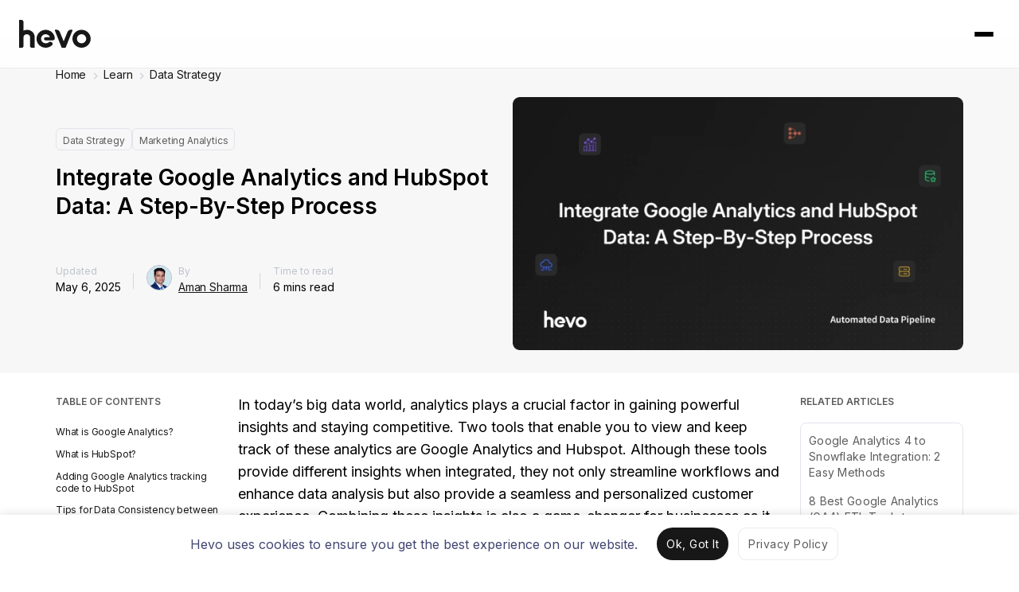

--- FILE ---
content_type: text/html; charset=UTF-8
request_url: https://hevodata.com/learn/google-analytics-and-hubspot/
body_size: 26305
content:


<!DOCTYPE html>
<html class="main-html-wrapper" lang="en-US" prefix="og: https://ogp.me/ns#">
<head>
  <meta charset="UTF-8">
  <meta name="viewport" content="width=device-width, initial-scale=1">
  <meta http-equiv="X-UA-Compatible" content="IE=edge">
  <link rel="profile" href="https://gmpg.org/xfn/11">
  <script>
  (function () {
    var config = {
      kitId: 'xfg8woa',
      async: true
    };
    var d = false;
    var tk = document.createElement('script');
    tk.src = '//use.typekit.net/' + config.kitId + '.js';
    tk.type = 'text/javascript';
    tk.async = 'true';
    tk.onload = tk.onreadystatechange = function () {
      var rs = this.readyState;
      if (d || rs && rs != 'complete' && rs != 'loaded') return;
      d = true;
      try {
        Typekit.load(config);
      } catch (e) {
      }
    };
    var s = document.getElementsByTagName('script')[0];
    s.parentNode.insertBefore(tk, s);
  })();
</script>
  
  <script>
    window.siteName = 'Learn';
    window.signupDestination = '';
    window.signupV2URL = 'https://hevodata.com/signup-v2/select-sources';
  </script>
  
  <link rel='preload' as='style' href='https://fonts.googleapis.com/css2?family=Inter:wght@200;400;600;700;900&display=swap'>
  <link rel='stylesheet' href='https://fonts.googleapis.com/css2?family=Inter:wght@200;400;600;700;900&display=swap'>

  <!-- Tabler Icons -->
  <link rel="stylesheet" href="https://cdn.jsdelivr.net/npm/@tabler/icons-webfont@latest/tabler-icons.min.css">

  <!-- Intercom  -->
<script>
  window.intercomSettings = {
    app_id: 'zgbmsle7'
  };
</script>
<script>(function(){var w=window;var ic=w.Intercom;if(typeof ic==="function"){ic('reattach_activator');ic('update',intercomSettings);}else{var d=document;var i=function(){i.c(arguments)};i.q=[];i.c=function(args){i.q.push(args)};w.Intercom=i;function l(){ setTimeout(function () { var s=d.createElement('script');s.type='text/javascript';s.async=true;s.src='https://widget.intercom.io/widget/zgbmsle7';var x=d.getElementsByTagName('script')[0];x.parentNode.insertBefore(s,x); }, 5000); }if(w.attachEvent){w.attachEvent('onload',l);}else{w.addEventListener('load',l,false);}}})()</script>
  
  <!-- Meta Pixel Code -->
<script>
!function(f,b,e,v,n,t,s)
{if(f.fbq)return;n=f.fbq=function(){n.callMethod?
n.callMethod.apply(n,arguments):n.queue.push(arguments)};
if(!f._fbq)f._fbq=n;n.push=n;n.loaded=!0;n.version='2.0';
n.queue=[];t=b.createElement(e);t.async=!0;
t.src=v;s=b.getElementsByTagName(e)[0];
s.parentNode.insertBefore(t,s)}(window, document,'script',
'https://connect.facebook.net/en_US/fbevents.js');
fbq('init', '3042478099207429');
fbq('track', 'PageView');
</script>
<noscript><img height="1" width="1" style="display:none"
src="https://www.facebook.com/tr?id=3042478099207429&ev=PageView&noscript=1"
/></noscript>
<!-- End Meta Pixel Code -->
      <script type="text/javascript" src="https://pxl.sprouts.ai/latest/pixelV3.js?id=00138f9967397f2a25e0cd01582c4357" async></script>
  

  
  <!-- HubSpot Embed Code -->
      <script type="text/javascript" id="hs-script-loader" async defer src="https://js.hs-scripts.com/4689644.js"></script>
    <script type='text/javascript'>
      window['_hubspot_id'] = '4689644';
    </script>
  
      <script type='text/javascript'>
      window['_hubspot_form_ids'] = JSON.parse('{ "free_trial": "302ad175-927a-4b9b-a214-deb62abd869f", "newsletter": "e337d797-bf4f-44c5-b97c-242e240b949e", "ebook_download": "038e19b9-f058-4c0a-9c3c-878c6a162098", "lead_magnet_resource_download": "e2c34b59-5a8f-47b5-995c-271d2e6c18ae"  }');
    </script>
  
  
  
  <script>
  (function(w,d,t,r,u) {
    var f,n,i; w[u]=w[u]||[],f=function() {
      var o={ti:"97017892"}; o.q=w[u],w[u]=new UET(o),w[u].push("pageLoad")
    },
    n=d.createElement(t),n.src=r,n.async=1,n.onload=n.onreadystatechange=function() {
      var s=this.readyState; s&&s!=="loaded"&&s!=="complete"||(f(),n.onload=n.onreadystatechange=null)
    }, i=d.getElementsByTagName(t)[0],i.parentNode.insertBefore(n,i)
  }) (window,document,"script","//bat.bing.com/bat.js","uetq");
</script>

<script>
  window.bingInstalled = true;

  window.setBingConsent = function() {
    window.uetq = window.uetq || [];

    window.uetq.push('consent', 'update', {
      'ad_storage': 'granted'
    });
  }

  if (localStorage.getItem('cookie_consent_status_2Jun_2025') === 'dismiss') {
    window.setBingConsent();
  }
</script>
  
  
<!-- Search Engine Optimization by Rank Math - https://rankmath.com/ -->
<title>How to Integrate Google Analytics and HubSpot Easily?</title>
<meta name="description" content="Explore the features of Google Analytics and HubSpot and discover methods to integrate them for enhanced data tracking and marketing insights."/>
<meta name="robots" content="follow, index, max-snippet:-1, max-video-preview:-1, max-image-preview:large"/>
<link rel="canonical" href="https://hevodata.com/learn/google-analytics-and-hubspot/" />
<meta property="og:locale" content="en_US" />
<meta property="og:type" content="article" />
<meta property="og:title" content="How to Integrate Google Analytics and HubSpot Easily?" />
<meta property="og:description" content="Explore the features of Google Analytics and HubSpot and discover methods to integrate them for enhanced data tracking and marketing insights." />
<meta property="og:url" content="https://hevodata.com/learn/google-analytics-and-hubspot/" />
<meta property="og:site_name" content="Learn | Hevo" />
<meta property="article:publisher" content="https://www.facebook.com/HevoData/" />
<meta property="article:tag" content="Data Integration" />
<meta property="article:tag" content="Google Analytics" />
<meta property="article:tag" content="HubSpot" />
<meta property="article:section" content="Data Strategy" />
<meta property="og:updated_time" content="2026-01-08T16:39:15+05:30" />
<meta property="og:image" content="https://res.cloudinary.com/hevo/images/f_webp,q_auto:best/v1767870570/hevo-learn-1/Blog-2015/Blog-2015.png?_i=AA" />
<meta property="og:image:secure_url" content="https://res.cloudinary.com/hevo/images/f_webp,q_auto:best/v1767870570/hevo-learn-1/Blog-2015/Blog-2015.png?_i=AA" />
<meta property="og:image:width" content="1280" />
<meta property="og:image:height" content="720" />
<meta property="og:image:alt" content="GOOGLE ANALYTICS AND HUBSPOT" />
<meta property="og:image:type" content="image/png" />
<meta property="article:published_time" content="2020-09-16T13:27:04+05:30" />
<meta property="article:modified_time" content="2026-01-08T16:39:15+05:30" />
<meta name="twitter:card" content="summary_large_image" />
<meta name="twitter:title" content="How to Integrate Google Analytics and HubSpot Easily?" />
<meta name="twitter:description" content="Explore the features of Google Analytics and HubSpot and discover methods to integrate them for enhanced data tracking and marketing insights." />
<meta name="twitter:site" content="@HevoData" />
<meta name="twitter:creator" content="@HevoData" />
<meta name="twitter:image" content="https://res.cloudinary.com/hevo/images/f_webp,q_auto:best/v1767870570/hevo-learn-1/Blog-2015/Blog-2015.png?_i=AA" />
<meta name="twitter:label1" content="Written by" />
<meta name="twitter:data1" content="Aman Sharma" />
<meta name="twitter:label2" content="Time to read" />
<meta name="twitter:data2" content="6 minutes" />
<script type="application/ld+json" class="rank-math-schema">{"@context":"https://schema.org","@graph":[{"@type":"Organization","@id":"https://hevodata.com/learn/#organization","name":"Aman Sharma","sameAs":["https://www.facebook.com/HevoData/","https://twitter.com/HevoData"]},{"@type":"WebSite","@id":"https://hevodata.com/learn/#website","url":"https://hevodata.com/learn","name":"Learn | Hevo","publisher":{"@id":"https://hevodata.com/learn/#organization"},"inLanguage":"en-US"},{"@type":"ImageObject","@id":"https://res.cloudinary.com/hevo/images/f_webp,q_auto:best/v1767870570/hevo-learn-1/Blog-2015/Blog-2015.png?_i=AA","url":"https://res.cloudinary.com/hevo/images/f_webp,q_auto:best/v1767870570/hevo-learn-1/Blog-2015/Blog-2015.png?_i=AA","width":"1280","height":"720","caption":"GOOGLE ANALYTICS AND HUBSPOT","inLanguage":"en-US"},{"@type":["WebPage","FAQPage"],"@id":"https://hevodata.com/learn/google-analytics-and-hubspot/#webpage","url":"https://hevodata.com/learn/google-analytics-and-hubspot/","name":"How to Integrate Google Analytics and HubSpot Easily?","datePublished":"2020-09-16T13:27:04+05:30","dateModified":"2026-01-08T16:39:15+05:30","isPartOf":{"@id":"https://hevodata.com/learn/#website"},"primaryImageOfPage":{"@id":"https://res.cloudinary.com/hevo/images/f_webp,q_auto:best/v1767870570/hevo-learn-1/Blog-2015/Blog-2015.png?_i=AA"},"inLanguage":"en-US","mainEntity":[{"@type":"Question","url":"https://hevodata.com/learn/google-analytics-and-hubspot/#faq-question-1734606408836","name":"1. Can Google Analytics integrate with HubSpot?","acceptedAnswer":{"@type":"Answer","text":"Yes, Google Analytics integrates with HubSpot. You can track website traffic and user behavior by adding Google Analytics tracking codes to HubSpot pages or using HubSpot's integration settings."}},{"@type":"Question","url":"https://hevodata.com/learn/google-analytics-and-hubspot/#faq-question-1734606435643","name":"2. Is Google Analytics being phased out?","acceptedAnswer":{"@type":"Answer","text":"Yes, Universal Analytics is being phased out and replaced by Google Analytics 4 (GA4).\u00a0"}},{"@type":"Question","url":"https://hevodata.com/learn/google-analytics-and-hubspot/#faq-question-1734606457446","name":"3. What is the difference between HubSpot analytics and Google Analytics?","acceptedAnswer":{"@type":"Answer","text":"HubSpot analytics focuses on marketing and sales data, like lead tracking and campaign performance, while Google Analytics provides detailed website traffic and user behavior insights."}}]},{"@type":"Person","@id":"https://hevodata.com/learn/author/aman-deep-sharma/","name":"Aman Sharma","description":"Aman Deep Sharma is a data enthusiast with a flair for writing. He holds a B.Tech degree in Information Technology, and his expertise lies in making data analysis approachable and valuable for everyone, from beginners to seasoned professionals. Aman finds joy in breaking down complex topics related to data engineering and integration to help data practitioners solve their day-to-day problems.","url":"https://hevodata.com/learn/author/aman-deep-sharma/","image":{"@type":"ImageObject","@id":"https://res.cloudinary.com/hevo/images/f_webp,q_auto:best/v1718354567/hevo-learn-1/Aman_Deep_Sharma_rvjaou/Aman_Deep_Sharma_rvjaou.jpg?_i=AA","url":"https://res.cloudinary.com/hevo/images/f_webp,q_auto:best/v1718354567/hevo-learn-1/Aman_Deep_Sharma_rvjaou/Aman_Deep_Sharma_rvjaou.jpg?_i=AA","caption":"Aman Sharma","inLanguage":"en-US"},"jobTitle":"Technical Content Writer, Hevo Data"},{"@type":"BlogPosting","headline":"How to Integrate Google Analytics and HubSpot Easily?","keywords":"google analytics and hubspot","datePublished":"2020-09-16T13:27:04+05:30","dateModified":"2026-01-08T16:39:15+05:30","author":{"@id":"https://hevodata.com/learn/author/aman-deep-sharma/","name":"Aman Sharma"},"publisher":{"@id":"https://hevodata.com/learn/#organization"},"description":"Explore the features of Google Analytics and HubSpot and discover methods to integrate them for enhanced data tracking and marketing insights.","name":"How to Integrate Google Analytics and HubSpot Easily?","@id":"https://hevodata.com/learn/google-analytics-and-hubspot/#richSnippet","isPartOf":{"@id":"https://hevodata.com/learn/google-analytics-and-hubspot/#webpage"},"image":{"@id":"https://res.cloudinary.com/hevo/images/f_webp,q_auto:best/v1767870570/hevo-learn-1/Blog-2015/Blog-2015.png?_i=AA"},"inLanguage":"en-US","mainEntityOfPage":{"@id":"https://hevodata.com/learn/google-analytics-and-hubspot/#webpage"}}]}</script>
<!-- /Rank Math WordPress SEO plugin -->

<link rel='dns-prefetch' href='//linkstorm.io' />
<link rel='dns-prefetch' href='//ajax.googleapis.com' />
<link rel='dns-prefetch' href='//cdn.hevodata.com' />
<link rel='dns-prefetch' href='//cdnjs.cloudflare.com' />
<link rel='dns-prefetch' href='//res.cloudinary.com' />
<link rel='preconnect' href='https://res.cloudinary.com' />
<link rel="alternate" type="application/rss+xml" title="Learn | Hevo &raquo; Feed" href="https://hevodata.com/learn/feed/" />
<link rel="alternate" type="application/rss+xml" title="Learn | Hevo &raquo; Comments Feed" href="https://hevodata.com/learn/comments/feed/" />
<link rel="alternate" type="application/rss+xml" title="Learn | Hevo &raquo; Integrate Google Analytics and HubSpot Data: A Step-By-Step Process Comments Feed" href="https://hevodata.com/learn/google-analytics-and-hubspot/feed/" />
<script type="text/javascript">
/* <![CDATA[ */
window._wpemojiSettings = {"baseUrl":"https:\/\/s.w.org\/images\/core\/emoji\/15.0.3\/72x72\/","ext":".png","svgUrl":"https:\/\/s.w.org\/images\/core\/emoji\/15.0.3\/svg\/","svgExt":".svg","source":{"concatemoji":"https:\/\/hevodata.com\/learn\/wp-includes\/js\/wp-emoji-release.min.js?ver=6.6.2"}};
/*! This file is auto-generated */
!function(i,n){var o,s,e;function c(e){try{var t={supportTests:e,timestamp:(new Date).valueOf()};sessionStorage.setItem(o,JSON.stringify(t))}catch(e){}}function p(e,t,n){e.clearRect(0,0,e.canvas.width,e.canvas.height),e.fillText(t,0,0);var t=new Uint32Array(e.getImageData(0,0,e.canvas.width,e.canvas.height).data),r=(e.clearRect(0,0,e.canvas.width,e.canvas.height),e.fillText(n,0,0),new Uint32Array(e.getImageData(0,0,e.canvas.width,e.canvas.height).data));return t.every(function(e,t){return e===r[t]})}function u(e,t,n){switch(t){case"flag":return n(e,"\ud83c\udff3\ufe0f\u200d\u26a7\ufe0f","\ud83c\udff3\ufe0f\u200b\u26a7\ufe0f")?!1:!n(e,"\ud83c\uddfa\ud83c\uddf3","\ud83c\uddfa\u200b\ud83c\uddf3")&&!n(e,"\ud83c\udff4\udb40\udc67\udb40\udc62\udb40\udc65\udb40\udc6e\udb40\udc67\udb40\udc7f","\ud83c\udff4\u200b\udb40\udc67\u200b\udb40\udc62\u200b\udb40\udc65\u200b\udb40\udc6e\u200b\udb40\udc67\u200b\udb40\udc7f");case"emoji":return!n(e,"\ud83d\udc26\u200d\u2b1b","\ud83d\udc26\u200b\u2b1b")}return!1}function f(e,t,n){var r="undefined"!=typeof WorkerGlobalScope&&self instanceof WorkerGlobalScope?new OffscreenCanvas(300,150):i.createElement("canvas"),a=r.getContext("2d",{willReadFrequently:!0}),o=(a.textBaseline="top",a.font="600 32px Arial",{});return e.forEach(function(e){o[e]=t(a,e,n)}),o}function t(e){var t=i.createElement("script");t.src=e,t.defer=!0,i.head.appendChild(t)}"undefined"!=typeof Promise&&(o="wpEmojiSettingsSupports",s=["flag","emoji"],n.supports={everything:!0,everythingExceptFlag:!0},e=new Promise(function(e){i.addEventListener("DOMContentLoaded",e,{once:!0})}),new Promise(function(t){var n=function(){try{var e=JSON.parse(sessionStorage.getItem(o));if("object"==typeof e&&"number"==typeof e.timestamp&&(new Date).valueOf()<e.timestamp+604800&&"object"==typeof e.supportTests)return e.supportTests}catch(e){}return null}();if(!n){if("undefined"!=typeof Worker&&"undefined"!=typeof OffscreenCanvas&&"undefined"!=typeof URL&&URL.createObjectURL&&"undefined"!=typeof Blob)try{var e="postMessage("+f.toString()+"("+[JSON.stringify(s),u.toString(),p.toString()].join(",")+"));",r=new Blob([e],{type:"text/javascript"}),a=new Worker(URL.createObjectURL(r),{name:"wpTestEmojiSupports"});return void(a.onmessage=function(e){c(n=e.data),a.terminate(),t(n)})}catch(e){}c(n=f(s,u,p))}t(n)}).then(function(e){for(var t in e)n.supports[t]=e[t],n.supports.everything=n.supports.everything&&n.supports[t],"flag"!==t&&(n.supports.everythingExceptFlag=n.supports.everythingExceptFlag&&n.supports[t]);n.supports.everythingExceptFlag=n.supports.everythingExceptFlag&&!n.supports.flag,n.DOMReady=!1,n.readyCallback=function(){n.DOMReady=!0}}).then(function(){return e}).then(function(){var e;n.supports.everything||(n.readyCallback(),(e=n.source||{}).concatemoji?t(e.concatemoji):e.wpemoji&&e.twemoji&&(t(e.twemoji),t(e.wpemoji)))}))}((window,document),window._wpemojiSettings);
/* ]]> */
</script>
<style id='wp-emoji-styles-inline-css' type='text/css'>

	img.wp-smiley, img.emoji {
		display: inline !important;
		border: none !important;
		box-shadow: none !important;
		height: 1em !important;
		width: 1em !important;
		margin: 0 0.07em !important;
		vertical-align: -0.1em !important;
		background: none !important;
		padding: 0 !important;
	}
</style>
<link rel='stylesheet' id='wp-block-library-css' href='https://hevodata.com/learn/wp-includes/css/dist/block-library/style.min.css?ver=6.6.2' type='text/css' media='all' />
<link rel='stylesheet' id='content-box-style-css' href='https://hevodata.com/learn/wp-content/plugins/content-with-image/style.css?ver=1764669188' type='text/css' media='all' />
<link rel='stylesheet' id='hpci-block-style-css' href='https://hevodata.com/learn/wp-content/plugins/hevo-plain-information-card/style.css?ver=1764669188' type='text/css' media='all' />
<link rel='stylesheet' id='htic-block-style-css' href='https://hevodata.com/learn/wp-content/plugins/hevo-thumbnail-information-card/style.css?ver=1764669188' type='text/css' media='all' />
<link rel='stylesheet' id='prismatic-blocks-css' href='https://hevodata.com/learn/wp-content/plugins/prismatic/css/styles-blocks.css?ver=6.6.2' type='text/css' media='all' />
<style id='rank-math-toc-block-style-inline-css' type='text/css'>
.wp-block-rank-math-toc-block nav ol{counter-reset:item}.wp-block-rank-math-toc-block nav ol li{display:block}.wp-block-rank-math-toc-block nav ol li:before{content:counters(item, ".") ". ";counter-increment:item}

</style>
<style id='classic-theme-styles-inline-css' type='text/css'>
/*! This file is auto-generated */
.wp-block-button__link{color:#fff;background-color:#32373c;border-radius:9999px;box-shadow:none;text-decoration:none;padding:calc(.667em + 2px) calc(1.333em + 2px);font-size:1.125em}.wp-block-file__button{background:#32373c;color:#fff;text-decoration:none}
</style>
<style id='global-styles-inline-css' type='text/css'>
:root{--wp--preset--aspect-ratio--square: 1;--wp--preset--aspect-ratio--4-3: 4/3;--wp--preset--aspect-ratio--3-4: 3/4;--wp--preset--aspect-ratio--3-2: 3/2;--wp--preset--aspect-ratio--2-3: 2/3;--wp--preset--aspect-ratio--16-9: 16/9;--wp--preset--aspect-ratio--9-16: 9/16;--wp--preset--color--black: #000000;--wp--preset--color--cyan-bluish-gray: #abb8c3;--wp--preset--color--white: #ffffff;--wp--preset--color--pale-pink: #f78da7;--wp--preset--color--vivid-red: #cf2e2e;--wp--preset--color--luminous-vivid-orange: #ff6900;--wp--preset--color--luminous-vivid-amber: #fcb900;--wp--preset--color--light-green-cyan: #7bdcb5;--wp--preset--color--vivid-green-cyan: #00d084;--wp--preset--color--pale-cyan-blue: #8ed1fc;--wp--preset--color--vivid-cyan-blue: #0693e3;--wp--preset--color--vivid-purple: #9b51e0;--wp--preset--gradient--vivid-cyan-blue-to-vivid-purple: linear-gradient(135deg,rgba(6,147,227,1) 0%,rgb(155,81,224) 100%);--wp--preset--gradient--light-green-cyan-to-vivid-green-cyan: linear-gradient(135deg,rgb(122,220,180) 0%,rgb(0,208,130) 100%);--wp--preset--gradient--luminous-vivid-amber-to-luminous-vivid-orange: linear-gradient(135deg,rgba(252,185,0,1) 0%,rgba(255,105,0,1) 100%);--wp--preset--gradient--luminous-vivid-orange-to-vivid-red: linear-gradient(135deg,rgba(255,105,0,1) 0%,rgb(207,46,46) 100%);--wp--preset--gradient--very-light-gray-to-cyan-bluish-gray: linear-gradient(135deg,rgb(238,238,238) 0%,rgb(169,184,195) 100%);--wp--preset--gradient--cool-to-warm-spectrum: linear-gradient(135deg,rgb(74,234,220) 0%,rgb(151,120,209) 20%,rgb(207,42,186) 40%,rgb(238,44,130) 60%,rgb(251,105,98) 80%,rgb(254,248,76) 100%);--wp--preset--gradient--blush-light-purple: linear-gradient(135deg,rgb(255,206,236) 0%,rgb(152,150,240) 100%);--wp--preset--gradient--blush-bordeaux: linear-gradient(135deg,rgb(254,205,165) 0%,rgb(254,45,45) 50%,rgb(107,0,62) 100%);--wp--preset--gradient--luminous-dusk: linear-gradient(135deg,rgb(255,203,112) 0%,rgb(199,81,192) 50%,rgb(65,88,208) 100%);--wp--preset--gradient--pale-ocean: linear-gradient(135deg,rgb(255,245,203) 0%,rgb(182,227,212) 50%,rgb(51,167,181) 100%);--wp--preset--gradient--electric-grass: linear-gradient(135deg,rgb(202,248,128) 0%,rgb(113,206,126) 100%);--wp--preset--gradient--midnight: linear-gradient(135deg,rgb(2,3,129) 0%,rgb(40,116,252) 100%);--wp--preset--font-size--small: 13px;--wp--preset--font-size--medium: 20px;--wp--preset--font-size--large: 36px;--wp--preset--font-size--x-large: 42px;--wp--preset--spacing--20: 0.44rem;--wp--preset--spacing--30: 0.67rem;--wp--preset--spacing--40: 1rem;--wp--preset--spacing--50: 1.5rem;--wp--preset--spacing--60: 2.25rem;--wp--preset--spacing--70: 3.38rem;--wp--preset--spacing--80: 5.06rem;--wp--preset--shadow--natural: 6px 6px 9px rgba(0, 0, 0, 0.2);--wp--preset--shadow--deep: 12px 12px 50px rgba(0, 0, 0, 0.4);--wp--preset--shadow--sharp: 6px 6px 0px rgba(0, 0, 0, 0.2);--wp--preset--shadow--outlined: 6px 6px 0px -3px rgba(255, 255, 255, 1), 6px 6px rgba(0, 0, 0, 1);--wp--preset--shadow--crisp: 6px 6px 0px rgba(0, 0, 0, 1);}:where(.is-layout-flex){gap: 0.5em;}:where(.is-layout-grid){gap: 0.5em;}body .is-layout-flex{display: flex;}.is-layout-flex{flex-wrap: wrap;align-items: center;}.is-layout-flex > :is(*, div){margin: 0;}body .is-layout-grid{display: grid;}.is-layout-grid > :is(*, div){margin: 0;}:where(.wp-block-columns.is-layout-flex){gap: 2em;}:where(.wp-block-columns.is-layout-grid){gap: 2em;}:where(.wp-block-post-template.is-layout-flex){gap: 1.25em;}:where(.wp-block-post-template.is-layout-grid){gap: 1.25em;}.has-black-color{color: var(--wp--preset--color--black) !important;}.has-cyan-bluish-gray-color{color: var(--wp--preset--color--cyan-bluish-gray) !important;}.has-white-color{color: var(--wp--preset--color--white) !important;}.has-pale-pink-color{color: var(--wp--preset--color--pale-pink) !important;}.has-vivid-red-color{color: var(--wp--preset--color--vivid-red) !important;}.has-luminous-vivid-orange-color{color: var(--wp--preset--color--luminous-vivid-orange) !important;}.has-luminous-vivid-amber-color{color: var(--wp--preset--color--luminous-vivid-amber) !important;}.has-light-green-cyan-color{color: var(--wp--preset--color--light-green-cyan) !important;}.has-vivid-green-cyan-color{color: var(--wp--preset--color--vivid-green-cyan) !important;}.has-pale-cyan-blue-color{color: var(--wp--preset--color--pale-cyan-blue) !important;}.has-vivid-cyan-blue-color{color: var(--wp--preset--color--vivid-cyan-blue) !important;}.has-vivid-purple-color{color: var(--wp--preset--color--vivid-purple) !important;}.has-black-background-color{background-color: var(--wp--preset--color--black) !important;}.has-cyan-bluish-gray-background-color{background-color: var(--wp--preset--color--cyan-bluish-gray) !important;}.has-white-background-color{background-color: var(--wp--preset--color--white) !important;}.has-pale-pink-background-color{background-color: var(--wp--preset--color--pale-pink) !important;}.has-vivid-red-background-color{background-color: var(--wp--preset--color--vivid-red) !important;}.has-luminous-vivid-orange-background-color{background-color: var(--wp--preset--color--luminous-vivid-orange) !important;}.has-luminous-vivid-amber-background-color{background-color: var(--wp--preset--color--luminous-vivid-amber) !important;}.has-light-green-cyan-background-color{background-color: var(--wp--preset--color--light-green-cyan) !important;}.has-vivid-green-cyan-background-color{background-color: var(--wp--preset--color--vivid-green-cyan) !important;}.has-pale-cyan-blue-background-color{background-color: var(--wp--preset--color--pale-cyan-blue) !important;}.has-vivid-cyan-blue-background-color{background-color: var(--wp--preset--color--vivid-cyan-blue) !important;}.has-vivid-purple-background-color{background-color: var(--wp--preset--color--vivid-purple) !important;}.has-black-border-color{border-color: var(--wp--preset--color--black) !important;}.has-cyan-bluish-gray-border-color{border-color: var(--wp--preset--color--cyan-bluish-gray) !important;}.has-white-border-color{border-color: var(--wp--preset--color--white) !important;}.has-pale-pink-border-color{border-color: var(--wp--preset--color--pale-pink) !important;}.has-vivid-red-border-color{border-color: var(--wp--preset--color--vivid-red) !important;}.has-luminous-vivid-orange-border-color{border-color: var(--wp--preset--color--luminous-vivid-orange) !important;}.has-luminous-vivid-amber-border-color{border-color: var(--wp--preset--color--luminous-vivid-amber) !important;}.has-light-green-cyan-border-color{border-color: var(--wp--preset--color--light-green-cyan) !important;}.has-vivid-green-cyan-border-color{border-color: var(--wp--preset--color--vivid-green-cyan) !important;}.has-pale-cyan-blue-border-color{border-color: var(--wp--preset--color--pale-cyan-blue) !important;}.has-vivid-cyan-blue-border-color{border-color: var(--wp--preset--color--vivid-cyan-blue) !important;}.has-vivid-purple-border-color{border-color: var(--wp--preset--color--vivid-purple) !important;}.has-vivid-cyan-blue-to-vivid-purple-gradient-background{background: var(--wp--preset--gradient--vivid-cyan-blue-to-vivid-purple) !important;}.has-light-green-cyan-to-vivid-green-cyan-gradient-background{background: var(--wp--preset--gradient--light-green-cyan-to-vivid-green-cyan) !important;}.has-luminous-vivid-amber-to-luminous-vivid-orange-gradient-background{background: var(--wp--preset--gradient--luminous-vivid-amber-to-luminous-vivid-orange) !important;}.has-luminous-vivid-orange-to-vivid-red-gradient-background{background: var(--wp--preset--gradient--luminous-vivid-orange-to-vivid-red) !important;}.has-very-light-gray-to-cyan-bluish-gray-gradient-background{background: var(--wp--preset--gradient--very-light-gray-to-cyan-bluish-gray) !important;}.has-cool-to-warm-spectrum-gradient-background{background: var(--wp--preset--gradient--cool-to-warm-spectrum) !important;}.has-blush-light-purple-gradient-background{background: var(--wp--preset--gradient--blush-light-purple) !important;}.has-blush-bordeaux-gradient-background{background: var(--wp--preset--gradient--blush-bordeaux) !important;}.has-luminous-dusk-gradient-background{background: var(--wp--preset--gradient--luminous-dusk) !important;}.has-pale-ocean-gradient-background{background: var(--wp--preset--gradient--pale-ocean) !important;}.has-electric-grass-gradient-background{background: var(--wp--preset--gradient--electric-grass) !important;}.has-midnight-gradient-background{background: var(--wp--preset--gradient--midnight) !important;}.has-small-font-size{font-size: var(--wp--preset--font-size--small) !important;}.has-medium-font-size{font-size: var(--wp--preset--font-size--medium) !important;}.has-large-font-size{font-size: var(--wp--preset--font-size--large) !important;}.has-x-large-font-size{font-size: var(--wp--preset--font-size--x-large) !important;}
:where(.wp-block-post-template.is-layout-flex){gap: 1.25em;}:where(.wp-block-post-template.is-layout-grid){gap: 1.25em;}
:where(.wp-block-columns.is-layout-flex){gap: 2em;}:where(.wp-block-columns.is-layout-grid){gap: 2em;}
:root :where(.wp-block-pullquote){font-size: 1.5em;line-height: 1.6;}
</style>
<link rel='stylesheet' id='cbl-css-css' href='https://hevodata.com/learn/wp-content/plugins/custom-bullet-lists/cbl-styles.css?ver=6.6.2' type='text/css' media='all' />
<link rel='stylesheet' id='widgetopts-styles-css' href='https://hevodata.com/learn/wp-content/plugins/widget-options/assets/css/widget-options.css?ver=4.0.7' type='text/css' media='all' />
<style id='ez-toc-style-inline-css' type='text/css'>
#ez-toc-container{background:#f9f9f9;border:1px solid #aaa;border-radius:4px;-webkit-box-shadow:0 1px 1px rgba(0,0,0,.05);box-shadow:0 1px 1px rgba(0,0,0,.05);display:table;margin-bottom:1em;padding:10px 20px 10px 10px;position:relative;width:auto}div.ez-toc-widget-container{padding:0;position:relative}#ez-toc-container.ez-toc-light-blue{background:#edf6ff}#ez-toc-container.ez-toc-white{background:#fff}#ez-toc-container.ez-toc-black{background:#000}#ez-toc-container.ez-toc-transparent{background:none}div.ez-toc-widget-container ul{display:block}div.ez-toc-widget-container li{border:none;padding:0}div.ez-toc-widget-container ul.ez-toc-list{padding:10px}#ez-toc-container ul ul,.ez-toc div.ez-toc-widget-container ul ul{margin-left:1.5em}#ez-toc-container li,#ez-toc-container ul{padding:0}#ez-toc-container li,#ez-toc-container ul,#ez-toc-container ul li,div.ez-toc-widget-container,div.ez-toc-widget-container li{background:0 0;list-style:none;line-height:1.6;margin:0;overflow:hidden;z-index:1}#ez-toc-container .ez-toc-title{text-align:left;line-height:1.45;margin:0;padding:0}.ez-toc-title-container{display:table;width:100%}.ez-toc-title,.ez-toc-title-toggle{display:inline;text-align:left;vertical-align:middle}.ez-toc-btn,.ez-toc-glyphicon{display:inline-block;font-weight:400}#ez-toc-container.ez-toc-black a,#ez-toc-container.ez-toc-black a:visited,#ez-toc-container.ez-toc-black p.ez-toc-title{color:#fff}#ez-toc-container div.ez-toc-title-container+ul.ez-toc-list{margin-top:1em}.ez-toc-wrap-left{margin:0 auto 1em 0!important}.ez-toc-wrap-left-text{float:left}.ez-toc-wrap-right{margin:0 0 1em auto!important}.ez-toc-wrap-right-text{float:right}#ez-toc-container a{color:#444;box-shadow:none;text-decoration:none;text-shadow:none;display:inline-flex;align-items:stretch;flex-wrap:nowrap}#ez-toc-container a:visited{color:#9f9f9f}#ez-toc-container a:hover{text-decoration:underline}#ez-toc-container a.ez-toc-toggle{display:flex;align-items:center}.ez-toc-widget-container ul.ez-toc-list li::before{content:' ';position:absolute;left:0;right:0;height:30px;line-height:30px;z-index:-1}.ez-toc-widget-container ul.ez-toc-list li.active{background-color:#ededed}.ez-toc-widget-container li.active>a{font-weight:900}.ez-toc-btn{padding:6px 12px;margin-bottom:0;font-size:14px;line-height:1.428571429;text-align:center;white-space:nowrap;vertical-align:middle;cursor:pointer;background-image:none;border:1px solid transparent;border-radius:4px;-webkit-user-select:none;-moz-user-select:none;-ms-user-select:none;-o-user-select:none;user-select:none}.ez-toc-btn:focus{outline:#333 dotted thin;outline:-webkit-focus-ring-color auto 5px;outline-offset:-2px}.ez-toc-btn:focus,.ez-toc-btn:hover{color:#333;text-decoration:none}.ez-toc-btn.active,.ez-toc-btn:active{background-image:none;outline:0;-webkit-box-shadow:inset 0 3px 5px rgba(0,0,0,.125);box-shadow:inset 0 3px 5px rgba(0,0,0,.125)}.ez-toc-btn-default{color:#333;background-color:#fff;-webkit-box-shadow:inset 0 1px 0 rgba(255,255,255,.15),0 1px 1px rgba(0,0,0,.075);box-shadow:inset 0 1px 0 rgba(255,255,255,.15),0 1px 1px rgba(0,0,0,.075);text-shadow:0 1px 0 #fff;background-image:-webkit-gradient(linear,left 0,left 100%,from(#fff),to(#e0e0e0));background-image:-webkit-linear-gradient(top,#fff 0,#e0e0e0 100%);background-image:-moz-linear-gradient(top,#fff 0,#e0e0e0 100%);background-image:linear-gradient(to bottom,#fff 0,#e0e0e0 100%);background-repeat:repeat-x;border-color:#ccc}.ez-toc-btn-default.active,.ez-toc-btn-default:active,.ez-toc-btn-default:focus,.ez-toc-btn-default:hover{color:#333;background-color:#ebebeb;border-color:#adadad}.ez-toc-btn-default.active,.ez-toc-btn-default:active{background-image:none;background-color:#e0e0e0;border-color:#dbdbdb}.ez-toc-btn-sm,.ez-toc-btn-xs{padding:5px 10px;font-size:12px;line-height:1.5;border-radius:3px}.ez-toc-btn-xs{padding:1px 5px}.ez-toc-btn-default:active{-webkit-box-shadow:inset 0 3px 5px rgba(0,0,0,.125);box-shadow:inset 0 3px 5px rgba(0,0,0,.125)}.btn.active,.ez-toc-btn:active{background-image:none}.ez-toc-btn-default:focus,.ez-toc-btn-default:hover{background-color:#e0e0e0;background-position:0 -15px}.ez-toc-pull-right{float:right!important;margin-left:10px}#ez-toc-container label.cssicon,#ez-toc-widget-container label.cssicon{height:30px}.ez-toc-glyphicon{position:relative;top:1px;font-family:'Glyphicons Halflings';-webkit-font-smoothing:antialiased;font-style:normal;line-height:1;-moz-osx-font-smoothing:grayscale}.ez-toc-glyphicon:empty{width:1em}.ez-toc-toggle i.ez-toc-glyphicon,label.cssicon .ez-toc-glyphicon:empty{font-size:16px;margin-left:2px}#ez-toc-container input,.ez-toc-toggle #item{position:absolute;left:-999em}#ez-toc-container input[type=checkbox]:checked+nav,#ez-toc-widget-container input[type=checkbox]:checked+nav{opacity:0;max-height:0;border:none;display:none}#ez-toc-container .ez-toc-js-icon-con,#ez-toc-container label{position:relative;cursor:pointer;display:initial}#ez-toc-container .ez-toc-js-icon-con,#ez-toc-container .ez-toc-toggle label,.ez-toc-cssicon{float:right;position:relative;font-size:16px;padding:0;border:1px solid #999191;border-radius:5px;cursor:pointer;left:10px;width:35px}div#ez-toc-container .ez-toc-title{display:initial}.ez-toc-wrap-center{margin:0 auto 1em!important}#ez-toc-container a.ez-toc-toggle{color:#444;background:inherit;border:inherit}#ez-toc-container .eztoc-toggle-hide-by-default,label.cssiconcheckbox{display:none}.ez-toc-widget-container ul li a{padding-left:10px;display:inline-flex;align-items:stretch;flex-wrap:nowrap}.ez-toc-widget-container ul.ez-toc-list li{height:auto!important}.ez-toc-icon-toggle-span{display:flex;align-items:center;width:35px;height:30px;justify-content:center;direction:ltr}.eztoc_no_heading_found{background-color:#ff0;padding-left:10px}
</style>
<link rel='stylesheet' id='wp-hevo-starter-bootstrap-css-css' href='https://hevodata.com/learn/wp-content/themes/hevo-theme/built/application.0e2c5b8dc8704bed.css?ver=6.6.2' type='text/css' media='all' />
<script type="text/javascript">
/* <![CDATA[ */
var CLDLB = {"image_optimization":"on","image_format":"webp","image_quality":"auto:best","image_freeform":"","svg_support":"on","image_preview":"https:\/\/res.cloudinary.com\/demo\/image\/upload\/w_600\/sample.jpg","video_player":"wp","video_controls":"on","video_loop":"off","video_autoplay_mode":"off","video_optimization":"on","video_format":"auto","video_quality":"auto","video_freeform":"","video_preview":"","use_lazy_load":"on","lazy_threshold":"100px","lazy_custom_color":"rgba(153,153,153,0.5)","lazy_animate":"on","lazy_placeholder":"blur","dpr":"max","lazyload_preview":"https:\/\/res.cloudinary.com\/demo\/image\/upload\/w_600\/sample.jpg","enable_breakpoints":"on","pixel_step":200,"breakpoints":"","max_width":2048,"min_width":200,"breakpoints_preview":"https:\/\/res.cloudinary.com\/demo\/image\/upload\/w_600\/sample.jpg","overlay":"on","image_delivery":"on","crop_sizes":"","video_delivery":"on","adaptive_streaming":"off","adaptive_streaming_mode":"mpd","placeholder":"e_blur:2000,q_1,f_auto","base_url":"https:\/\/res.cloudinary.com\/hevo"};!function(){const e={deviceDensity:window.devicePixelRatio?window.devicePixelRatio:"auto",density:null,config:CLDLB||{},lazyThreshold:0,enabled:!1,sizeBands:[],iObserver:null,pObserver:null,rObserver:null,aboveFold:!0,minPlaceholderThreshold:500,bind(e){e.CLDbound=!0,this.enabled||this._init();const t=e.dataset.size.split(" ");e.originalWidth=t[0],e.originalHeight=t[1],this.pObserver?(this.aboveFold&&this.inInitialView(e)?this.buildImage(e):(this.pObserver.observe(e),this.iObserver.observe(e)),e.addEventListener("error",(t=>{e.srcset="",e.src='data:image/svg+xml;utf8,<svg xmlns="http://www.w3.org/2000/svg"><rect width="100%" height="100%" fill="rgba(0,0,0,0.1)"/><text x="50%" y="50%" fill="red" text-anchor="middle" dominant-baseline="middle">%26%23x26A0%3B︎</text></svg>',this.rObserver.unobserve(e)}))):this.setupFallback(e)},buildImage(e){e.dataset.srcset?(e.cld_loaded=!0,e.srcset=e.dataset.srcset):(e.src=this.getSizeURL(e),e.dataset.responsive&&this.rObserver.observe(e))},inInitialView(e){const t=e.getBoundingClientRect();return this.aboveFold=t.top<window.innerHeight+this.lazyThreshold,this.aboveFold},setupFallback(e){const t=[];this.sizeBands.forEach((i=>{if(i<=e.originalWidth){let s=this.getSizeURL(e,i,!0)+` ${i}w`;-1===t.indexOf(s)&&t.push(s)}})),e.srcset=t.join(","),e.sizes=`(max-width: ${e.originalWidth}px) 100vw, ${e.originalWidth}px`},_init(){this.enabled=!0,this._calcThreshold(),this._getDensity();let e=parseInt(this.config.max_width);const t=parseInt(this.config.min_width),i=parseInt(this.config.pixel_step);for(;e-i>=t;)e-=i,this.sizeBands.push(e);"undefined"!=typeof IntersectionObserver&&this._setupObservers(),this.enabled=!0},_setupObservers(){const e={rootMargin:this.lazyThreshold+"px 0px "+this.lazyThreshold+"px 0px"},t=this.minPlaceholderThreshold<2*this.lazyThreshold?2*this.lazyThreshold:this.minPlaceholderThreshold,i={rootMargin:t+"px 0px "+t+"px 0px"};this.rObserver=new ResizeObserver(((e,t)=>{e.forEach((e=>{e.target.cld_loaded&&e.contentRect.width>=e.target.cld_loaded&&(e.target.src=this.getSizeURL(e.target))}))})),this.iObserver=new IntersectionObserver(((e,t)=>{e.forEach((e=>{e.isIntersecting&&(this.buildImage(e.target),t.unobserve(e.target),this.pObserver.unobserve(e.target))}))}),e),this.pObserver=new IntersectionObserver(((e,t)=>{e.forEach((e=>{e.isIntersecting&&(e.target.src=this.getPlaceholderURL(e.target),t.unobserve(e.target))}))}),i)},_calcThreshold(){const e=this.config.lazy_threshold.replace(/[^0-9]/g,"");let t=0;switch(this.config.lazy_threshold.replace(/[0-9]/g,"").toLowerCase()){case"em":t=parseFloat(getComputedStyle(document.body).fontSize)*e;break;case"rem":t=parseFloat(getComputedStyle(document.documentElement).fontSize)*e;break;case"vh":t=window.innerHeight/e*100;break;default:t=e}this.lazyThreshold=parseInt(t,10)},_getDensity(){let e=this.config.dpr?this.config.dpr.replace("X",""):"off";if("off"===e)return this.density=1,1;let t=this.deviceDensity;"max"!==e&&"auto"!==t&&(e=parseFloat(e),t=t>Math.ceil(e)?e:t),this.density=t},scaleWidth(e,t,i){const s=parseInt(this.config.max_width),r=Math.round(s/i);if(!t){t=e.width;let a=Math.round(t/i);for(;-1===this.sizeBands.indexOf(t)&&a<r&&t<s;)t++,a=Math.round(t/i)}return t>s&&(t=s),e.originalWidth<t&&(t=e.originalWidth),t},scaleSize(e,t,i){const s=e.dataset.crop?parseFloat(e.dataset.crop):(e.originalWidth/e.originalHeight).toFixed(2),r=this.scaleWidth(e,t,s),a=Math.round(r/s),o=[];return e.dataset.transformationCrop?o.push(e.dataset.transformationCrop):e.dataset.crop||(o.push(e.dataset.crop?"c_fill":"c_scale"),e.dataset.crop&&o.push("g_auto")),o.push("w_"+r),o.push("h_"+a),i&&1!==this.density&&o.push("dpr_"+this.density),e.cld_loaded=r,{transformation:o.join(","),nameExtension:r+"x"+a}},getDeliveryMethod:e=>e.dataset.seo&&"upload"===e.dataset.delivery?"images":"image/"+e.dataset.delivery,getSizeURL(e,t){const i=this.scaleSize(e,t,!0);return[this.config.base_url,this.getDeliveryMethod(e),"upload"===e.dataset.delivery?i.transformation:"",e.dataset.transformations,"v"+e.dataset.version,e.dataset.publicId+"?_i=AA"].filter(this.empty).join("/")},getPlaceholderURL(e){e.cld_placehold=!0;const t=this.scaleSize(e,null,!1);return[this.config.base_url,this.getDeliveryMethod(e),t.transformation,this.config.placeholder,e.dataset.publicId].filter(this.empty).join("/")},empty:e=>void 0!==e&&0!==e.length};window.CLDBind=t=>{t.CLDbound||e.bind(t)},window.initFallback=()=>{[...document.querySelectorAll('img[data-cloudinary="lazy"]')].forEach((e=>{CLDBind(e)}))},window.addEventListener("load",(()=>{initFallback()})),document.querySelector('script[src*="?cloudinary_lazy_load_loader"]')&&initFallback()}();
/* ]]> */
</script>
<script type="text/javascript" id="ruigehond006_javascript-js-extra">
/* <![CDATA[ */
var ruigehond006_c = {"bar_attach":".navbar--main","bar_color":"#171717","bar_height":"4px","post_types":["post"],"aria_label":"","ert_speed":"0","ert_snippet":"","mark_it_zero":"on","post_identifier":".post-14288.post.type-post.status-publish.format-standard.has-post-thumbnail.hentry.category-data-strategy.category-marketing-analytics.tag-data-integration.tag-google-analytics.tag-hubspot","post_id":"14288"};
/* ]]> */
</script>
<script type="text/javascript" src="https://hevodata.com/learn/wp-content/plugins/wp-reading-progress/wp-reading-progress.min.js?ver=1.6.0" id="ruigehond006_javascript-js"></script>
<!--[if lt IE 9]>
<script type="text/javascript" src="https://hevodata.com/learn/wp-content/themes/hevo-theme/inc/sjs/html5.js?ver=3.7.0" id="html5hiv-js"></script>
<![endif]-->
<link rel="https://api.w.org/" href="https://hevodata.com/learn/wp-json/" /><link rel="alternate" title="JSON" type="application/json" href="https://hevodata.com/learn/wp-json/wp/v2/posts/14288" /><link rel="EditURI" type="application/rsd+xml" title="RSD" href="https://hevodata.com/learn/xmlrpc.php?rsd" />
<meta name="generator" content="WordPress 6.6.2" />
<link rel='shortlink' href='https://hevodata.com/learn/?p=14288' />
<link rel="alternate" title="oEmbed (JSON)" type="application/json+oembed" href="https://hevodata.com/learn/wp-json/oembed/1.0/embed?url=https%3A%2F%2Fhevodata.com%2Flearn%2Fgoogle-analytics-and-hubspot%2F" />
<link rel="alternate" title="oEmbed (XML)" type="text/xml+oembed" href="https://hevodata.com/learn/wp-json/oembed/1.0/embed?url=https%3A%2F%2Fhevodata.com%2Flearn%2Fgoogle-analytics-and-hubspot%2F&#038;format=xml" />
<!-- Global Site Tag (gtag.js) - Google Analytics 4 -->
<script async src="https://www.googletagmanager.com/gtag/js?id=G-46R6FJPCVH"></script>

<script>
	window.dataLayer = window.dataLayer || [];
	function gtag(){dataLayer.push(arguments);}
	gtag('js', new Date());
	gtag('config', 'G-46R6FJPCVH');
</script>

<style>
iframe[name='google_conversion_frame'] {
    height: 0 !important;
    width: 0 !important;
    line-height: 0 !important;
    font-size: 0 !important;
    margin-top: -13px;
    float: left;
}
</style>

<!-- Facebook Pixel Code -->
<script>
!function(f,b,e,v,n,t,s)
{if(f.fbq)return;n=f.fbq=function(){n.callMethod?
n.callMethod.apply(n,arguments):n.queue.push(arguments)};
if(!f._fbq)f._fbq=n;n.push=n;n.loaded=!0;n.version='2.0';
n.queue=[];t=b.createElement(e);t.async=!0;
t.src=v;s=b.getElementsByTagName(e)[0];
s.parentNode.insertBefore(t,s)}(window, document,'script',
'https://connect.facebook.net/en_US/fbevents.js');
fbq('init', '3042478099207429');
fbq('track', 'PageView');
</script>
<!-- End Facebook Pixel Code -->


<!-- LinkedIn Insight Code -->
<script type="text/javascript">
_linkedin_partner_id = "208339";
window._linkedin_data_partner_ids = window._linkedin_data_partner_ids || [];
window._linkedin_data_partner_ids.push(_linkedin_partner_id);
</script><script type="text/javascript">
(function(l) {
if (!l){window.lintrk = function(a,b){window.lintrk.q.push([a,b])};
window.lintrk.q=[]}
var s = document.getElementsByTagName("script")[0];
var b = document.createElement("script");
b.type = "text/javascript";b.async = true;
b.src = "https://snap.licdn.com/li.lms-analytics/insight.min.js";
s.parentNode.insertBefore(b, s);})(window.lintrk);
</script>
<!-- End LinkedIn Insight Code -->

<!-- Twitter conversion tracking base code -->
<script>
!function(e,t,n,s,u,a){e.twq||(s=e.twq=function(){s.exe?s.exe.apply(s,arguments):s.queue.push(arguments);
},s.version='1.1',s.queue=[],u=t.createElement(n),u.async=!0,u.src='https://static.ads-twitter.com/uwt.js',
a=t.getElementsByTagName(n)[0],a.parentNode.insertBefore(u,a))}(window,document,'script');
twq('config','nz78i');
</script>
<!-- End Twitter conversion tracking base code --><script type="application/ld+json">
{
  "@context": "https://schema.org",
  "@type": "HowTo",
  "name": "Integrate Google Analytics and HubSpot",
  "description": "A step-by-step process to integrate Google Analytics with HubSpot for enhanced data analysis and insights.",
  "image": "https://hevodata.com/images/integrate-google-analytics-hubspot.jpg",
  "step": [
    {
      "@type": "HowToStep",
      "position": 1,
      "name": "Sign in to HubSpot",
      "text": "Log in to your HubSpot account to begin the integration process."
    },
    {
      "@type": "HowToStep",
      "position": 2,
      "name": "Access Settings",
      "text": "Click the settings gear icon on the top toolbar."
    },
    {
      "@type": "HowToStep",
      "position": 3,
      "name": "Navigate to Website Settings",
      "text": "On the left side panel, click 'Website'."
    },
    {
      "@type": "HowToStep",
      "position": 4,
      "name": "Select Pages",
      "text": "Choose 'Pages' from the 'Website' dropdown menu."
    },
    {
      "@type": "HowToStep",
      "position": 5,
      "name": "Choose Domain",
      "text": "Select a domain from the 'Choose a domain to edit its settings' dropdown menu."
    },
    {
      "@type": "HowToStep",
      "position": 6,
      "name": "Go to Integrations",
      "text": "Click on the 'Integrations' tab below the dropdown menu."
    },
    {
      "@type": "HowToStep",
      "position": 7,
      "name": "Enable Google Analytics Integration",
      "text": "Check the 'Integrate with Google Analytics 4' checkbox."
    },
    {
      "@type": "HowToStep",
      "position": 8,
      "name": "Enter Google Tag ID",
      "text": "In the box provided, enter your Google tag ID (Measurement ID starting with 'G -')."
    },
    {
      "@type": "HowToStep",
      "position": 9,
      "name": "Save Changes",
      "text": "Click 'Save' to complete the integration."
    }
  ],
  "url": "https://hevodata.com/learn/google-analytics-and-hubspot/",
  "totalTime": "PT45M",
  "datePublished": "2025-11-07T09:06:48.437729"
}
</script>               <link rel="pingback" href="https://hevodata.com/learn/xmlrpc.php"><style>#ruigehond006_wrap{z-index:10001;position:fixed;display:block;left:0;width:100%;margin:0;overflow:visible}#ruigehond006_inner{position:absolute;height:0;width:inherit;background-color:rgba(255,255,255,.2);-webkit-transition:height .4s;transition:height .4s}html[dir=rtl] #ruigehond006_wrap{text-align:right}#ruigehond006_bar{width:0;height:100%;background-color:transparent}</style><link rel="icon" href="https://res.cloudinary.com/hevo/images/w_32,h_32,c_fill,g_auto/f_webp,q_auto:best/v1763982487/hevo-learn-1/cropped-fav_white_3x_skppox/cropped-fav_white_3x_skppox.png?_i=AA" sizes="32x32" />
<link rel="icon" href="https://res.cloudinary.com/hevo/images/w_192,h_192,c_fill,g_auto/f_webp,q_auto:best/v1763982487/hevo-learn-1/cropped-fav_white_3x_skppox/cropped-fav_white_3x_skppox.png?_i=AA" sizes="192x192" />
<link rel="apple-touch-icon" href="https://res.cloudinary.com/hevo/images/w_180,h_180,c_fill,g_auto/f_webp,q_auto:best/v1763982487/hevo-learn-1/cropped-fav_white_3x_skppox/cropped-fav_white_3x_skppox.png?_i=AA" />
<meta name="msapplication-TileImage" content="https://res.cloudinary.com/hevo/images/w_270,h_270,c_fill,g_auto/f_webp,q_auto:best/v1763982487/hevo-learn-1/cropped-fav_white_3x_skppox/cropped-fav_white_3x_skppox.png?_i=AA" />
  </head>

<body class="post-template-default single single-post postid-14288 single-format-standard wp-embed-responsive group-blog">
  <div id="page" class="site">
  <a
    class="skip-link screen-reader-text d-none"
    href="#content">Skip to content  </a>

  <header class="main-header">
    <div class="banner-container banner-data-container"></div>
                <nav class="topbar" id="topbar_v3" role="banner">
  <div class="topbar-content">
    <div class="topbar-logo">
      <a href="/" data-track-click="Homepage Logo" data-track-category="Top Nav">
                  <img src="https://res.cloudinary.com/hevo/image/upload/v1762429163/hevo-website-v2/logo/hevo-logo-v2-dark.svg" class="logo-img" alt="Hevo">
              </a>
    </div>

    <div class="topbar-menu">
      <ul class="navbar-nav">

  <li class="nav-item">
    <a class="nav-link" href="https://hevodata.com/integrations/pipeline/" data-track-click="Integrations Click" data-track-category="Top Nav">
      <span>Integrations</span>
    </a>
  </li>

  <li class="nav-item">
    <a class="nav-link" href="https://hevodata.com/pipeline/" data-track-click="Pipeline Product Click" data-track-category="Top Nav">
      <span>Data Pipeline</span>
    </a>
  </li>

  <li class="nav-item">
    <a class="nav-link" href="https://hevodata.com/pricing/pipeline/" data-track-click="Pricing Click" data-track-category="Top Nav">
      <span>Pricing</span>
    </a>
  </li>  

  <li class="nav-item">
    <a class="nav-link" href="https://hevodata.com/customers/" data-track-click="Customers Click" data-track-category="Top Nav">
      <span>Customers</span>
    </a>
  </li>  

  <li class="nav-item nav-item-dropdown">
    <a class="nav-link" href="https://hevodata.com/resources/" data-track-click="Resources Click" data-track-category="Top Nav">
      <span>Resources</span>
      <i class="ti ti-chevron-down"></i>
    </a>

    <div class="dropdown-menu dropdown-resources">
      <div class="dropdown-resources-content">
        <div class="dropdown-section-title-small">RESOURCES</div>
        <div class="dropdown-resources-grid">
          <div class="dropdown-resources-column">
            <a href="/resources/videos/" class="dropdown-item-simple">
              <div class="dropdown-icon-simple">
                <i class="ti ti-player-play"></i>
              </div>
              <div class="dropdown-text">
                <div class="dropdown-item-title">Videos</div>
                <div class="dropdown-item-desc">Learn how to get started with Hevo</div>
              </div>
            </a>
            <a href="https://hevodata.com/learn/" class="dropdown-item-simple">
              <div class="dropdown-icon-simple">
                <i class="ti ti-book"></i>
              </div>
              <div class="dropdown-text">
                <div class="dropdown-item-title">Learning Hub</div>
                <div class="dropdown-item-desc">Read about our transformative ideas on all things data</div>
              </div>
            </a>
            <a href="/resources/events/" class="dropdown-item-simple">
              <div class="dropdown-icon-simple">
                <i class="ti ti-calendar-event"></i>
              </div>
              <div class="dropdown-text">
                <div class="dropdown-item-title">Events</div>
                <div class="dropdown-item-desc">Explore our Webinars and Masterclasses</div>
              </div>
            </a>
            <a href="/partnership/" class="dropdown-item-simple">
              <div class="dropdown-icon-simple">
                <i class="ti ti-heart-handshake"></i>
              </div>
              <div class="dropdown-text">
                <div class="dropdown-item-title">Become a Partner</div>
                <div class="dropdown-item-desc">Learn about partnership opportunities and benefits</div>
              </div>
            </a>
          </div>
          <div class="dropdown-resources-column">
            <a href="/resources/resource-guides/" class="dropdown-item-simple">
              <div class="dropdown-icon-simple">
                <i class="ti ti-bookmarks"></i>
              </div>
              <div class="dropdown-text">
                <div class="dropdown-item-title">Resource Guides</div>
                <div class="dropdown-item-desc">Study latest technologies with Hevo exclusives</div>
              </div>
            </a>
            <a href="https://api-docs.hevodata.com/" class="dropdown-item-simple">
              <div class="dropdown-icon-simple">
                <i class="ti ti-file-code"></i>
              </div>
              <div class="dropdown-text">
                <div class="dropdown-item-title">API Docs</div>
                <div class="dropdown-item-desc">Get programmatic access to Hevo</div>
              </div>
            </a>
            <a href="https://trust.hevodata.com/" target="_blank" class="dropdown-item-simple">
              <div class="dropdown-icon-simple">
                <i class="ti ti-shield-check"></i>
              </div>
              <div class="dropdown-text">
                <div class="dropdown-item-title">Trust Center</div>
                <div class="dropdown-item-desc">Security, Privacy, and reliability at Hevo</div>
              </div>
            </a>
          </div>
        </div>
      </div>
    </div>
  </li>

  <li class="nav-item">
    <a class="nav-link" href="https://docs.hevodata.com/" data-track-click="Documentation Click" data-track-category="Top Nav">
      <span>Documentation</span>
    </a>
  </li>  

  <li class="nav-item">
    <a class="nav-link" href="https://hevodata.com/login/" data-track-click="Login Click" data-track-category="Top Nav">
      <span>Login</span>
    </a>
  </li>    
</ul>
    </div>

    <div class="topbar-actions">
              <a href="https://hevodata.com/signup/?step=email" 
           class="btn-link btn-link-black"
           data-track-click="Start for free Click" 
           data-track-category="Top Nav">
          Start for Free
        </a>
        <a href="/schedule-demo/?step=email"
           class="btn btn-primary"
           data-track-click="Schedule a Demo Click"
           data-track-category="Top Nav">
          Schedule a Demo
        </a>
          </div>

    <!-- Mobile Menu Toggle -->
    <button class="mobile-menu-toggle" 
            onclick="toggleMobileMenu()" 
            aria-label="Toggle mobile menu"
            aria-expanded="false"
            id="mobile-menu-toggle">
      <div class="hamburger">
        <span></span>
        <span></span>
        <span></span>
      </div>
    </button>
  </div>
</nav>

<script>
(function() {
  const topbar = document.getElementById('topbar_v3');
  if (topbar) {
    let lastScroll = 0;
    window.addEventListener('scroll', function() {
      const currentScroll = window.pageYOffset || document.documentElement.scrollTop;
      if (currentScroll > 10) {
        topbar.classList.add('scrolled');
      } else {
        topbar.classList.remove('scrolled');
      }
      lastScroll = currentScroll;
    });
  }
})();
</script>
  </header>

  
  <div id="content" class="site-content">
        <div class="top-banner-container">
        <div class="container d-flex flex-column">
          <div class="breadcrumb"><a href="https://hevodata.com/" class="breadcrumb-item">Home</a><a href="https://hevodata.com/learn" class="breadcrumb-item">Learn</a><span class="breadcrumb-item">Data Strategy</span></div>

<div class="top-banner-heading-wrapper">
  <div class="blog-meta-info">
    <ul class="tag-ul"><li class="list-inline-item tag-item"><a href="https://hevodata.com/learn/category/data-strategy/" rel="nofollow" class="tag">Data Strategy</a></li><li class="list-inline-item tag-item"><a href="https://hevodata.com/learn/category/data-strategy/marketing-analytics/" rel="nofollow" class="tag">Marketing Analytics</a></li></ul>    <h1 class="top-banner-heading mb-5 mb-md-8">Integrate Google Analytics and HubSpot Data: A Step-By-Step Process</h1>
    
    
    <div class="post-meta-information d-flex flex-row">
      <div class="top-banner-blog-author d-flex">
        <div class="post-info">
              <span class="label">Updated</span>
              <span class="info">May 6, 2025</span>
            </div>        
                            <div class="post-info flex-row">
            <div class="avatar">
                                  <!-- < ?php echo '<img src="'. $author->get_avatar('56') . '" alt="'. esc_attr($author->display_name) . '" />' ?> -->
                  <img width="56" height="56" alt="Aman Sharma" src="[data-uri]" class="multiple_authors_guest_author_avatar avatar wp-image-195371" data-public-id="hevo-learn-1/Aman_Deep_Sharma_rvjaou/Aman_Deep_Sharma_rvjaou.jpg" data-format="jpg" data-transformations="f_webp,q_auto:best" data-version="1718354567" data-seo="1" data-responsive="1" data-size="56 56" data-delivery="upload" onload=";window.CLDBind?CLDBind(this):null;" data-cloudinary="lazy" />                            </div>
            <div class="block">
              <span class="label">By</span>
              <span class="info">
                <a href="https://hevodata.com/learn/author/aman-deep-sharma/" target="_blank">Aman Sharma</a>
              </span>
            </div>
          </div>
                  
        <div class="post-info">
          <span class="label">Time to read</span>
          <span class="info">6 mins read</span>
        </div>
      </div>
    </div>

  </div>

      <div class="top-banner-image">
      <img width="1280" height="720" src="[data-uri]" alt="GOOGLE ANALYTICS AND HUBSPOT" class="w-500 img-fluid wp-image-236803" data-public-id="hevo-learn-1/Blog-2015/Blog-2015.png" data-format="png" data-transformations="f_webp,q_auto:best" data-version="1767870570" data-seo="1" data-responsive="1" data-size="1280 720" data-delivery="upload" onload=";window.CLDBind?CLDBind(this):null;" data-cloudinary="lazy" />
    </div>
  </div>
        </div>
      </div>
      <div class="container extra-padded-space"><section id="primary" class="content-area single-blog-content-area">
  <main id="main" class="site-main" role="main">
    <div class="post-container">
              
<article id="post-14288">
  <div class="d-flex justify-content-between">
    <div class="entry-sidebar entry-sidebar-toc">
      <div class="entry-sidebar-sticky-wrapper entry-sidebar-sticky-wrapper-content-optimised">
                  <div class="widget-column sidebar-left mb-5">
            <section id="ezw_tco-2" class="widget ez-toc"><div id="ez-toc-widget-container" class="ez-toc-widget-container ez-toc-v2_0_69_1 ez-toc-widget counter-hierarchy ez-toc-widget-container ez-toc-affix ez-toc-widget-direction">

					<div class="widget-title html-tag-updated">                                        <span class="ez-toc-title-container">

                                        <style>
                                    		#ezw_tco-2 .ez-toc-title{
                                    		    font-size: 120%;
												;
												;
                                    		}
                                            #ezw_tco-2 .ez-toc-widget-container ul.ez-toc-list li.active{
                                                    background-color: #ededed;
                                            }
                                        </style>

																				<span class="ez-toc-title-toggle">
                                            
												<span class="ez-toc-title " >Table of Contents</span>



                                                                                        </span>
                                        </span>

					</div>                                        					<nav>
<ul class='ez-toc-list ez-toc-list-level-1 ' ><li class='ez-toc-page-1 ez-toc-heading-level-2'><a class="ez-toc-link ez-toc-heading-1" href="#What_is_Google_Analytics" title="What is Google Analytics?&#xA0;">What is Google Analytics?&#xA0;</a></li><li class='ez-toc-page-1 ez-toc-heading-level-2'><a class="ez-toc-link ez-toc-heading-2" href="#What_is_HubSpot" title="What is HubSpot?">What is HubSpot?</a></li><li class='ez-toc-page-1 ez-toc-heading-level-2'><a class="ez-toc-link ez-toc-heading-3" href="#Adding_Google_Analytics_tracking_code_to_HubSpot" title="Adding Google Analytics tracking code to HubSpot">Adding Google Analytics tracking code to HubSpot</a></li><li class='ez-toc-page-1 ez-toc-heading-level-2'><a class="ez-toc-link ez-toc-heading-4" href="#Tips_for_Data_Consistency_between_Google_and_Hubspot" title="Tips for Data Consistency between Google and Hubspot">Tips for Data Consistency between Google and Hubspot</a></li><li class='ez-toc-page-1 ez-toc-heading-level-2'><a class="ez-toc-link ez-toc-heading-5" href="#Conclusion" title="Conclusion&#xA0;">Conclusion&#xA0;</a></li><li class='ez-toc-page-1 ez-toc-heading-level-2'><a class="ez-toc-link ez-toc-heading-6" href="#FAQs" title="FAQs">FAQs</a><ul class='ez-toc-list-level-3' ><li class='ez-toc-heading-level-3'><a class="ez-toc-link ez-toc-heading-7" href="#1_Can_Google_Analytics_integrate_with_HubSpot" title="1. Can Google Analytics integrate with HubSpot?">1. Can Google Analytics integrate with HubSpot?</a></li><li class='ez-toc-page-1 ez-toc-heading-level-3'><a class="ez-toc-link ez-toc-heading-8" href="#2_Is_Google_Analytics_being_phased_out" title="2. Is Google Analytics being phased out?">2. Is Google Analytics being phased out?</a></li><li class='ez-toc-page-1 ez-toc-heading-level-3'><a class="ez-toc-link ez-toc-heading-9" href="#3_What_is_the_difference_between_HubSpot_analytics_and_Google_Analytics" title="3. What is the difference between HubSpot analytics and Google Analytics?">3. What is the difference between HubSpot analytics and Google Analytics?</a></li></ul></li></ul></nav>
</div>
</section>
            <div class="sidebar-action-cta">
              <a
                href="https://hevodata.com/signup/?step=email"
                class="btn btn-primary btn-sm btn-block"
                data-track-click="Try Hevo for Free"
                data-track-category="Blog Sidebar TOC">
                Try Hevo for Free              </a>
            </div>

            <div class="sharing-options-list">
                <div class="title">Share</div>
<ul class="social-icons">
  <li class="share-via-linkedin">
    <img title="Share on LinkedIn" src="https://res.cloudinary.com/hevo/image/upload/v1722588825/hevo-blog/icons/linkedin.svg" alt="Linked In" />
    <span class="tooltip">Share To LinkedIn</span>
  </li>
  <li class="share-via-facebook">
    <img title="Share on Facebook" src="https://res.cloudinary.com/hevo/image/upload/v1722588824/hevo-blog/icons/facebook.svg" alt="Facebook" />
    <span class="tooltip">Share To Facebook</span>
  </li>
  <li class="share-via-x">
    <img title="Share on X" src="https://res.cloudinary.com/hevo/image/upload/v1722588824/hevo-blog/icons/x.svg" alt="X" />
    <span class="tooltip">Share To X</span>
  </li>
  <li class="copy-link-to-clipboard">
    <img title="Copy Link" src="https://res.cloudinary.com/hevo/image/upload/v1722588824/hevo-blog/icons/copy-link.svg" alt="Copy Link" />
    <span class="copy-link-to-clipboard-tooltip tooltip">Copy Link</span>
  </li>
</ul>            </div>
          </div>

             </div>
    </div>

    <div class="entry-content single-blog-col
      single-blog-padded-content">

      <div class="single-blog single-blog-v2">
        <p>In today&#x2019;s big data world, analytics plays a crucial factor in gaining powerful insights and staying competitive. Two tools that enable you to view and keep track of these analytics are Google Analytics and Hubspot. Although these tools provide different insights when integrated, they not only streamline workflows and enhance data analysis but also provide a seamless and personalized customer experience. Combining these insights is also a game-changer for businesses as it can derive actionable insights and improve their return on investment.</p>



<div id="ez-toc-container" class="ez-toc-v2_0_69_1 counter-hierarchy ez-toc-counter ez-toc-grey ez-toc-container-direction">
<div class="ez-toc-title-container">
<p class="ez-toc-title " >Table of Contents</p>
<span class="ez-toc-title-toggle"></span></div>
<nav><ul class='ez-toc-list ez-toc-list-level-1 ' ><li class='ez-toc-page-1 ez-toc-heading-level-2'><a class="ez-toc-link ez-toc-heading-1" href="#What_is_Google_Analytics" title="What is Google Analytics?&#xA0;">What is Google Analytics?&#xA0;</a></li><li class='ez-toc-page-1 ez-toc-heading-level-2'><a class="ez-toc-link ez-toc-heading-2" href="#What_is_HubSpot" title="What is HubSpot?">What is HubSpot?</a></li><li class='ez-toc-page-1 ez-toc-heading-level-2'><a class="ez-toc-link ez-toc-heading-3" href="#Adding_Google_Analytics_tracking_code_to_HubSpot" title="Adding Google Analytics tracking code to HubSpot">Adding Google Analytics tracking code to HubSpot</a></li><li class='ez-toc-page-1 ez-toc-heading-level-2'><a class="ez-toc-link ez-toc-heading-4" href="#Tips_for_Data_Consistency_between_Google_and_Hubspot" title="Tips for Data Consistency between Google and Hubspot">Tips for Data Consistency between Google and Hubspot</a></li><li class='ez-toc-page-1 ez-toc-heading-level-2'><a class="ez-toc-link ez-toc-heading-5" href="#Conclusion" title="Conclusion&#xA0;">Conclusion&#xA0;</a></li><li class='ez-toc-page-1 ez-toc-heading-level-2'><a class="ez-toc-link ez-toc-heading-6" href="#FAQs" title="FAQs">FAQs</a><ul class='ez-toc-list-level-3' ><li class='ez-toc-heading-level-3'><a class="ez-toc-link ez-toc-heading-7" href="#1_Can_Google_Analytics_integrate_with_HubSpot" title="1. Can Google Analytics integrate with HubSpot?">1. Can Google Analytics integrate with HubSpot?</a></li><li class='ez-toc-page-1 ez-toc-heading-level-3'><a class="ez-toc-link ez-toc-heading-8" href="#2_Is_Google_Analytics_being_phased_out" title="2. Is Google Analytics being phased out?">2. Is Google Analytics being phased out?</a></li><li class='ez-toc-page-1 ez-toc-heading-level-3'><a class="ez-toc-link ez-toc-heading-9" href="#3_What_is_the_difference_between_HubSpot_analytics_and_Google_Analytics" title="3. What is the difference between HubSpot analytics and Google Analytics?">3. What is the difference between HubSpot analytics and Google Analytics?</a></li></ul></li></ul></nav></div>
<h2 class="wp-block-heading" id="intro"><span class="ez-toc-section" id="What_is_Google_Analytics"></span>What is Google Analytics?&#xA0;<span class="ez-toc-section-end"></span></h2>



<figure class="wp-block-image size-large is-resized"><img decoding="async" src="https://www.bamiviledu.org/courses/wp-content/uploads/2020/11/google-analytics-assignment-logo.png" alt="Google Analytics and HubSpot - Google Analytics Logo" style="aspect-ratio:1;width:264px;height:auto"></figure>



<p>Google Analytics has grown to be everyone&#x2019;s number one analytics tool. While a lot of attraction stays on the free rendition of the tool, it is fair to say that it has many features for analytics insights.</p>



<p>You can access real-time reports on how your website interacts. Especially if you&#x2019;re privy to using data with HubSpot, certain marketing analytics can be truly insightful. Google Analytics is widely used for analyzing dynamic data trends with prompt details, such as the count of active audiences, website traffic based on geographical locations, and other details that can be significant for effective marketing.</p>



<h2 class="wp-block-heading" id="a2"><span class="ez-toc-section" id="What_is_HubSpot"></span>What is HubSpot?<span class="ez-toc-section-end"></span></h2>



<figure class="wp-block-image size-large is-resized"><img width="2560" height="749" loading="lazy" decoding="async" src="[data-uri]" alt="Google Analytics and Hubspot logo" class="wp-post-14288 wp-image-90806" style="width:345px;height:auto" data-public-id="hevo-learn-1/google-analytics-and-hubspot-logo/google-analytics-and-hubspot-logo.png" data-format="png" data-transformations="f_webp,q_auto:best" data-version="1685975793" data-seo="1" data-responsive="1" data-size="2560 749" data-delivery="upload" onload=";window.CLDBind?CLDBind(this):null;" data-cloudinary="lazy" /></figure>



<p><a href="https://www.hubspot.com/" target="_blank" rel="noreferrer noopener external" data-wpel-link="external">HubSpot</a> is a full-service platform that offers features for marketing, sales, customer service and other forms of data handling and management. Apart from being free of cost and void of the requirement of any technical setup or contract, HubSpot is a great software to cater to different marketing aspects for businesses.&#xA0;</p>



<p>In addition to this, there are tools for content management, social media marketing, search engine optimization, and website analytics. It also integrates with a variety of other platforms for improved functionality.&#xA0;&#xA0;</p>



<div class="wp-block-hevo-blocks-hevo-flash-note-block note"><div class="note__header"><strong class="note__header__text"><strong>Seamless Integration of Google Analytics and HubSpot with Hevo</strong></strong></div><div class="note__content">
<p><a href="https://hevodata.com/" target="_blank" rel="noreferrer noopener" data-wpel-link="internal">Hevo Data</a> simplifies your data integration journey by supporting both Google Analytics and HubSpot as sources. With Hevo&#x2019;s no-code platform, you can effortlessly connect these tools to your preferred destinations and data warehouses, ensuring real-time data flow and actionable insights.</p>



<p>Check out what makes Hevo amazing:</p>



<ul class="wp-block-list">
<li>It has a <strong>highly interactive UI</strong> that is easy to use.</li>



<li>It <strong>streamlines</strong> your data integration task and allows you to<strong> scale horizontally</strong>.</li>



<li>The Hevo team is available around the clock to provide <strong>exceptional support</strong> to you.</li>
</ul>



<p>Join thousands of users who trust Hevo for seamless data integration, rated <a href="https://www.capterra.com/p/176435/Hevo/" target="_blank" rel="noopener external" data-wpel-link="external">4.7 on Capterra</a> for its ease and performance.</p>



<a class="btn btn-primary btn-xs hevo-mango-button" href="https://hevodata.com/signup/?step=email" target="_blank" data-wpel-link="internal">Get Started with Hevo for Free</a>
</div></div>



<ul class="wp-block-list">
<li>
</ul>



<h2 class="wp-block-heading" id="m1"><span class="ez-toc-section" id="Adding_Google_Analytics_tracking_code_to_HubSpot"></span>Adding Google Analytics tracking code to HubSpot<span class="ez-toc-section-end"></span></h2>



<p>Step1. Sign in to your HubSpot account.</p>



<p>Step2 . Click the settings gear icon on the top toolbar.</p>



<figure class="wp-block-image size-large"><img width="1024" height="473" loading="lazy" decoding="async" src="[data-uri]" alt="" class="wp-post-14288 wp-image-224814" data-public-id="hevo-learn-1/Screenshot-2025-05-06-123502-1/Screenshot-2025-05-06-123502-1.png" data-format="png" data-transformations="f_webp,q_auto:best" data-version="1746532953" data-seo="1" data-responsive="1" data-size="1024 473" data-delivery="upload" onload=";window.CLDBind?CLDBind(this):null;" data-cloudinary="lazy" /></figure>



<p>Step 3. On the left side panel, click &#x201C;Website.&#x201D;</p>



<figure class="wp-block-image size-large"><img width="1024" height="465" loading="lazy" decoding="async" src="[data-uri]" alt="" class="wp-post-14288 wp-image-224815" data-public-id="hevo-learn-1/Screenshot-2025-05-06-124200/Screenshot-2025-05-06-124200.png" data-format="png" data-transformations="f_webp,q_auto:best" data-version="1746532980" data-seo="1" data-responsive="1" data-size="1024 465" data-delivery="upload" onload=";window.CLDBind?CLDBind(this):null;" data-cloudinary="lazy" /></figure>



<p>Step 4. Select &#x201C;Pages&#x201D; from the &#x201C;Website&#x201D; dropdown menu.</p>



<p>Step 5. Choose a domain from the &#x201C;Choose a domain to edit its settings&#x201D; dropdown menu.</p>



<p>Step 6. Click on the &#x201C;Integrations&#x201D; tab below the dropdown menu.</p>



<p>Step 7. Check the &#x201C;Integrate with Google Analytics 4&#x201D; checkbox.&#xA0;</p>



<p>Step 8. In the box provided, enter your Google tag ID (Measurement ID starting with &#x201C;G -&#x201C;).</p>



<figure class="wp-block-image size-full"><img width="689" height="378" loading="lazy" decoding="async" src="[data-uri]" alt="" class="wp-post-14288 wp-image-224816" data-public-id="hevo-learn-1/Screenshot-2025-05-06-124306/Screenshot-2025-05-06-124306.png" data-format="png" data-transformations="f_webp,q_auto:best" data-version="1746533067" data-seo="1" data-responsive="1" data-size="689 378" data-delivery="upload" onload=";window.CLDBind?CLDBind(this):null;" data-cloudinary="lazy" /></figure>



<p>Step 9. Click &#x201C;Save.&#x201D;</p>


<div class="integration-pipeline-wrapper"><div class="integration-pipeline-row"><div class="integration-wrap"><span class="integration-image-wrap"><img decoding="async" class="integration-image" src="https://res.cloudinary.com/hevo/image/upload/f_auto,q_auto,w_90/v1/hevo-website/integrations/logo/46186ab3d5eeeb0a90f16283d8229534_efublo" /></span><span class="integration-image-wrap"><img decoding="async" class="integration-image" src="https://res.cloudinary.com/hevo/image/upload/f_auto,q_auto,w_90/v1/hevo-website/integrations/logo/af68e7f814ef38c840e6e3f61da7efc7.png" /></span></div><div class="pipeline-name">Integrate Google Analytics 4 to BigQuery</div><div class="integration-cta-wrap ml-md-auto"><a href="/schedule-demo/?step=email" class="get-demo-link btn btn-link mr-3" target="_blank" onclick="gtag(&#039;event&#039;, &#039;get_a_demo_widget&#039;, { &#039;page_url&#039;: window.location.href });" data-wpel-link="internal">Get a Demo</a><a href="/signup/?title=SW50ZWdyYXRlIEdvb2dsZSBBbmFseXRpY3MgNCB0byBCaWdRdWVyeQ==&amp;int_source=Z29vZ2xlLWFuYWx5dGljcy00&amp;int_desti=YmlncXVlcnk=" class="try-it-btn btn text-capitalize btn-xs" target="_blank" onclick="gtag(&#039;event&#039;, &#039;Try_it_signup_widget&#039;, { &#039;page_url&#039;: window.location.href });" data-wpel-link="internal">Try it <span class="hevo-web-icon hevo-arrow-right ml-1"></span></a></div></div><div class="integration-pipeline-row"><div class="integration-wrap"><span class="integration-image-wrap"><img decoding="async" class="integration-image" src="https://res.cloudinary.com/hevo/image/upload/f_auto,q_auto,w_90/v1/hevo-website/integrations/logo/e1e50c1e7c7b442e59e7fbeec44da8ce.svg" /></span><span class="integration-image-wrap"><img decoding="async" class="integration-image" src="https://res.cloudinary.com/hevo/image/upload/f_auto,q_auto,w_90/v1/hevo-website/integrations/logo/dd377842a2ab5a997bb544d87cd7a859.png" /></span></div><div class="pipeline-name">Integrate Google Analytics 360 to Redshift</div><div class="integration-cta-wrap ml-md-auto"><a href="/schedule-demo/?step=email" class="get-demo-link btn btn-link mr-3" target="_blank" onclick="gtag(&#039;event&#039;, &#039;get_a_demo_widget&#039;, { &#039;page_url&#039;: window.location.href });" data-wpel-link="internal">Get a Demo</a><a href="/signup/?title=SW50ZWdyYXRlIEdvb2dsZSBBbmFseXRpY3MgMzYwIHRvIFJlZHNoaWZ0&amp;int_source=Z29vZ2xlLWFuYWx5dGljcy0zNjA=&amp;int_desti=cmVkc2hpZnQ=" class="try-it-btn btn text-capitalize btn-xs" target="_blank" onclick="gtag(&#039;event&#039;, &#039;Try_it_signup_widget&#039;, { &#039;page_url&#039;: window.location.href });" data-wpel-link="internal">Try it <span class="hevo-web-icon hevo-arrow-right ml-1"></span></a></div></div><div class="integration-pipeline-row"><div class="integration-wrap"><span class="integration-image-wrap"><img decoding="async" class="integration-image" src="https://res.cloudinary.com/hevo/image/upload/f_auto,q_auto,w_90/v1/hevo-website/integrations/logo/347865210ed29085efb699d43bc766bc.png" /></span><span class="integration-image-wrap"><img decoding="async" class="integration-image" src="https://res.cloudinary.com/hevo/image/upload/f_auto,q_auto,w_90/v1/hevo-website/integrations/logo/d4197ae0680a2ed8b31b5d8c23aed2e7.svg" /></span></div><div class="pipeline-name">Integrate HubSpot to Snowflake</div><div class="integration-cta-wrap ml-md-auto"><a href="/schedule-demo/?step=email" class="get-demo-link btn btn-link mr-3" target="_blank" onclick="gtag(&#039;event&#039;, &#039;get_a_demo_widget&#039;, { &#039;page_url&#039;: window.location.href });" data-wpel-link="internal">Get a Demo</a><a href="/signup/?title=SW50ZWdyYXRlIEh1YlNwb3QgdG8gU25vd2ZsYWtl&amp;int_source=aHVic3BvdA==&amp;int_desti=c25vd2ZsYWtl" class="try-it-btn btn text-capitalize btn-xs" target="_blank" onclick="gtag(&#039;event&#039;, &#039;Try_it_signup_widget&#039;, { &#039;page_url&#039;: window.location.href });" data-wpel-link="internal">Try it <span class="hevo-web-icon hevo-arrow-right ml-1"></span></a></div></div></div>



<h2 class="wp-block-heading" id="tips"><span class="ez-toc-section" id="Tips_for_Data_Consistency_between_Google_and_Hubspot"></span>Tips for Data Consistency between Google and Hubspot<span class="ez-toc-section-end"></span></h2>



<ul class="wp-block-list">
<li><strong>Use&#xA0;<a rel="noreferrer noopener external" href="https://ga-dev-tools.appspot.com/campaign-url-builder/" target="_blank" data-wpel-link="external">UTM Tracking Parameters</a>:</strong> It can&#x2019;t be emphasized&#xA0;enough the importance of using consistent UTM naming standards for all links you establish that bring visitors back to your web pages. This will ensure that data is consistently grouped across Google and Hubspot, ensuring that Google Analytics Channel reporting and Hubspot Source reporting are more closely aligned. UTM tracking settings are very crucial for email marketing, social media marketing, and display advertising.</li>



<li>Set up a Paid Social Channel in Google Analytics: Hubspot already has a Paid Social &#x201C;Source&#x201D;, and in Google Analytics, you can establish a <a href="https://support.google.com/analytics/answer/6010097?hl=en" target="_blank" rel="noopener external" data-wpel-link="external">custom channel grouping</a> for Paid Social to track your social advertising efforts apart from organic social efforts. This will assist in guaranteeing that your Google Analytics Channel report and your Hubspot Sources report are more closely aligned.</li>



<li>Use UTM Parameters for Non-Paid Search Advertising: Hubspot lacks a &#x2018;Display&#x2018; source to aggregate traffic from paid sources other than &#x201C;Paid search.&#x201D; It is recommended that you choose Medium = Display, which will aggregate the traffic into Hubspot under &#x2018;Other Campaigns&#x2019;.</li>
</ul>



<h2 class="wp-block-heading"><span class="ez-toc-section" id="Conclusion"></span>Conclusion&#xA0;<span class="ez-toc-section-end"></span></h2>



<p>In this blog, we explored multiple benefits of using HubSpot in tandem with Google Analytics and provided you with two step-by-step methods of integrating these tools. You can choose the method that suits your company the best by keeping in mind the nature of your data. To get the ease with working on different Google Analytics Dashboards, you can check out this<a href="https://hevodata.com/learn/7-best-google-analytics-dashboards/" data-wpel-link="internal"> Google Analytics Dashboard</a> guide.</p>



<p>To streamline your data integration and make the most of both platforms, consider Hevo Data for an effortless, no-code solution. <a href="https://hevodata.com/schedule-demo/?set=6&amp;step=email" data-wpel-link="internal">Connect with us today</a> to improve your data management experience and achieve more with your data.</p>



<p><a href="https://hevodata.com/signup/?step=email" data-wpel-link="internal">Sign up for a 14-day free trial with Hevo</a> and streamline your data integration. Also, check out <a href="https://hevodata.com/pricing/pipeline/" data-wpel-link="internal">Hevo&#x2019;s pricing page</a> for a better understanding of the plans.</p>



<h2 class="wp-block-heading"><span class="ez-toc-section" id="FAQs"></span>FAQs<span class="ez-toc-section-end"></span></h2>


<div id="rank-math-faq" class="rank-math-block">
<div class="rank-math-list ">
<div id="faq-question-1734606408836" class="rank-math-list-item">
<h3 class="rank-math-question "><span class="ez-toc-section" id="1_Can_Google_Analytics_integrate_with_HubSpot"></span>1. <strong>Can Google Analytics integrate with HubSpot?</strong><span class="ez-toc-section-end"></span></h3>
<div class="rank-math-answer ">

<p>Yes, Google Analytics integrates with HubSpot. You can track website traffic and user behavior by adding Google Analytics tracking codes to HubSpot pages or using HubSpot&#x2019;s integration settings.</p>

</div>
</div>
<div id="faq-question-1734606435643" class="rank-math-list-item">
<h3 class="rank-math-question "><span class="ez-toc-section" id="2_Is_Google_Analytics_being_phased_out"></span>2. <strong>Is Google Analytics being phased out?</strong><span class="ez-toc-section-end"></span></h3>
<div class="rank-math-answer ">

<p>Yes, Universal Analytics is being phased out and replaced by Google Analytics 4 (GA4).&#xA0;</p>

</div>
</div>
<div id="faq-question-1734606457446" class="rank-math-list-item">
<h3 class="rank-math-question "><span class="ez-toc-section" id="3_What_is_the_difference_between_HubSpot_analytics_and_Google_Analytics"></span>3. <strong>What is the difference between HubSpot analytics and Google Analytics?</strong><span class="ez-toc-section-end"></span></h3>
<div class="rank-math-answer ">

<p>HubSpot analytics focuses on marketing and sales data, like lead tracking and campaign performance, while Google Analytics provides detailed website traffic and user behavior insights.</p>

</div>
</div>
</div>
</div>


<p></p>







<p></p>

<div class="authors-boxes-wrapper ">
        
  <div class="author-box">
    <div class="author-header d-flex align-items-center">
      <div class="author-avatar mr-4 embed-responsive embed-responsive-1by1">
                  <img width="56" height="56" loading="lazy" decoding="async" alt="Aman Sharma" src="[data-uri]" class="multiple_authors_guest_author_avatar avatar wp-image-195371" data-public-id="hevo-learn-1/Aman_Deep_Sharma_rvjaou/Aman_Deep_Sharma_rvjaou.jpg" data-format="jpg" data-transformations="f_webp,q_auto:best" data-version="1718354567" data-seo="1" data-responsive="1" data-size="56 56" data-delivery="upload" onload=";window.CLDBind?CLDBind(this):null;" data-cloudinary="lazy" />              </div>

      <div class="name-wrapper">
        <a href="https://hevodata.com/learn/author/aman-deep-sharma/" rel="author" title="Aman Sharma" class="author-name" data-wpel-link="internal">
          Aman Sharma        </a>        
        <span class="author-designation d-block">Technical Content Writer, Hevo Data</span>      </div>
    </div>

    <p class="author-description">
      Aman Deep Sharma is a data enthusiast with a flair for writing. He holds a B.Tech degree in Information Technology, and his expertise lies in making data analysis approachable and valuable for everyone, from beginners to seasoned professionals. Aman finds joy in breaking down complex topics related to data engineering and integration to help data practitioners solve their day-to-day problems.    </p>
  </div>

    
    </div>

      </div>

              <div class="sharing-options-list-mobile d-lg-none">
            <div class="title">Liked the content? <br/> Share it with your connections.</div>
<ul class="social-icons">
  <li class="share-via-linkedin">
    <img title="Share on LinkedIn" src="https://res.cloudinary.com/hevo/image/upload/v1722588825/hevo-blog/icons/linkedin.svg" alt="Linked In" />
    <span class="tooltip">Share To LinkedIn</span>
  </li>
  <li class="share-via-facebook">
    <img title="Share on Facebook" src="https://res.cloudinary.com/hevo/image/upload/v1722588824/hevo-blog/icons/facebook.svg" alt="Facebook" />
    <span class="tooltip">Share To Facebook</span>
  </li>
  <li class="share-via-x">
    <img title="Share on X" src="https://res.cloudinary.com/hevo/image/upload/v1722588824/hevo-blog/icons/x.svg" alt="X" />
    <span class="tooltip">Share To X</span>
  </li>
  <li class="copy-link-to-clipboard">
    <img title="Copy Link" src="https://res.cloudinary.com/hevo/image/upload/v1722588824/hevo-blog/icons/copy-link.svg" alt="Copy Link" />
    <span class="copy-link-to-clipboard-tooltip tooltip">Copy Link</span>
  </li>
</ul>        </div>
      
            
      

    </div>

    <!-- Intentionally commenting below condition which will be required for future purpose later on DO NOT REMOVE COMMENTED CODE -->
    <!-- < ?php if ($is_right_sidebar == RIGHT_SIDEBAR_VISIBLE) { ?> -->
      <div class="entry-sidebar entry-sidebar-right">
                <div class="entry-sidebar-sticky-wrapper">
                      
              <div class="related-articles d-none d-lg-block ">
    <h5 class="main-title">Related Articles</h5>

    <div class="related-articles-listing">
              <a
          href="https://hevodata.com/learn/google-analytics-4-to-snowflake/"
          class="related-article-block py-2"
          data-track-click="Google Analytics 4 to Snowflake Integration: 2 Easy Methods"
          data-track-category="Blog Related Articles">
          <span class="h-100">
            <span class="title">
              Google Analytics 4 to Snowflake Integration: 2 Easy Methods            </span>
          </span>
        </a>
          
                <a
          href="https://hevodata.com/learn/google-analytics-etl/"
          class="related-article-block py-2"
          data-track-click="8 Best Google Analytics (GA4) ETL Tools to Consider in 2025"
          data-track-category="Blog Related Articles">
          <span class="h-100">
            <span class="title">
              8 Best Google Analytics (GA4) ETL Tools to Consider in 2025            </span>
          </span>
        </a>
          
                <a
          href="https://hevodata.com/learn/google-sheets-hubspot-integration/"
          class="related-article-block py-2"
          data-track-click="Google Sheets HubSpot Integration: 8 Easy Steps"
          data-track-category="Blog Related Articles">
          <span class="h-100">
            <span class="title">
              Google Sheets HubSpot Integration: 8 Easy Steps            </span>
          </span>
        </a>
          
            </div>
  </div>
        </div>
      </div>
    <!-- < ?php } ?> -->

  </div>
</article>
          </div>
  </main>
</section>
</div>


  <section class="sign-up-prompt-section mobile">
  <div class="container">
    <div class="content-wrapper">
      <div class="form-container">
        <h2 class="section-title">Optimize your data integration with Hevo!</h2>
        <form class="free-trial-form is-lead-sign-up-form schedule-a-demo input-group-stacked-btn-wrapper invalid" novalidate="" autocomplete="off">
          <div class="input-group input-group--elevated v2-input-sm mr-0 mr-md-2 mb-2 mb-md-0">
            <span class="form-field-icon">
              <span class="hevo-web-icon hevo-email"></span>
            </span>
            <input
              name="email"
              type="email"
              class="form-control form-control-sm input-tooltip invalid"
              placeholder="Your Work Email"
              aria-label="Your Work Email"
              required />
            <div class="input-group-append">
              <span
                class="hevo-web-icon hevo-error-circle input-group-glyph form-error-glyph"
                data-placement="bottom"
                data-form-error-tooltip="email"
                data-default-error-title="Please enter your business email : <span class='font-weight-semi-bold'>name@company.com</span>">
              </span>
            </div>
          </div>

          <div class="form-button-section">
            <button
            type="submit"
            class="btn btn-primary trial-button contact-us"
            data-track-click="Schedule a Demo"
            data-track-category="Blog Schedule a Demo via Front Page Banner"
            disabled>
            <span class="btn-main-body">Schedule a Demo</span>
            <img class="btn-loading-indicator" src="https://res.cloudinary.com/hevo/image/upload/v1663051656/hevo-blog/icons/btn-secondary-loading_ifbmq0.svg" />
            </button>
          </div>
        </form>
      </div>
      <div class="support-image">
        <img src="https://res.cloudinary.com/hevo/image/upload/v1738989310/hevo-website/resources-hub/assets/hevo-illustration-data-pipeline.svg" alt="Integration With Hevo" />
      </div>
    </div>
  </div>
</section>


<div class="container continue-reading-container">
      <div class="blog-row border-top-0 pb-6 pb-md-8 blog-row-popular-articles d-block d-lg-none">
      <div class="blog-row-head">
        <h3 class="title">Related articles</h3>
      </div>

      <div class="row mb-lg-8">

                  <div class='col-sm-6 col-lg-3 related-post-card-column'>
            <div class='blog-card related-post-card'>
              
<article id="post-164301" class="post-164301 post type-post status-publish format-standard has-post-thumbnail hentry category-data-integration category-snowflake tag-google-analytics-4 tag-snowflake">
  <div class="embed-responsive blog-featured-image mb-2 mb-md-4">
    <a href="https://hevodata.com/learn/google-analytics-4-to-snowflake/" class="post-thumbnail embed-responsive-item" rel="bookmark">
      <img class="lazy" data-src="https://res.cloudinary.com/hevo/images/w_768,h_432,c_scale/f_webp,q_auto:best/v1768305742/hevo-learn-1/Blog-2797/Blog-2797.png?_i=AA" height="230" width="400" />
    </a>
  </div>

  <header class="entry-header">
    <p class="blog-author mb-1 mb-md-2">Sharon Rithika </p>
    <h2 class="entry-title"><a href="https://hevodata.com/learn/google-analytics-4-to-snowflake/" rel="bookmark"> Google Analytics 4 to Snowflake Integration: 2 Easy Methods</a></h2><a class="btn-link-primary mt-3 d-none d-lg-inline-flex" href="https://hevodata.com/learn/google-analytics-4-to-snowflake/">Read post <span class="hevo-web-icon hevo-arrow-right ml-3"></span></a>      </header>
</article>
            </div>
          </div>
                  <div class='col-sm-6 col-lg-3 related-post-card-column'>
            <div class='blog-card related-post-card'>
              
<article id="post-5861" class="post-5861 post type-post status-publish format-standard has-post-thumbnail hentry category-data-integration category-etl tag-etl tag-google-analytics">
  <div class="embed-responsive blog-featured-image mb-2 mb-md-4">
    <a href="https://hevodata.com/learn/google-analytics-etl/" class="post-thumbnail embed-responsive-item" rel="bookmark">
      <img class="lazy" data-src="https://res.cloudinary.com/hevo/images/w_768,h_432,c_scale/f_webp,q_auto:best/v1768130137/hevo-learn-1/Blog-121/Blog-121.png?_i=AA" height="230" width="400" />
    </a>
  </div>

  <header class="entry-header">
    <p class="blog-author mb-1 mb-md-2">Vishal Agrawal </p>
    <h2 class="entry-title"><a href="https://hevodata.com/learn/google-analytics-etl/" rel="bookmark"> 8 Best Google Analytics (GA4) ETL Tools to Consider in 2025</a></h2><a class="btn-link-primary mt-3 d-none d-lg-inline-flex" href="https://hevodata.com/learn/google-analytics-etl/">Read post <span class="hevo-web-icon hevo-arrow-right ml-3"></span></a>      </header>
</article>
            </div>
          </div>
                  <div class='col-sm-6 col-lg-3 related-post-card-column'>
            <div class='blog-card related-post-card'>
              
<article id="post-17174" class="post-17174 post type-post status-publish format-standard has-post-thumbnail hentry category-data-integration tag-google-sheets tag-hubspot">
  <div class="embed-responsive blog-featured-image mb-2 mb-md-4">
    <a href="https://hevodata.com/learn/google-sheets-hubspot-integration/" class="post-thumbnail embed-responsive-item" rel="bookmark">
      <img class="lazy" data-src="https://res.cloudinary.com/hevo/images/w_768,h_432,c_scale/f_webp,q_auto:best/v1763792861/hevo-learn-1/Google-Sheets-HubSpot-Integration_-8-Easy-Steps-New/Google-Sheets-HubSpot-Integration_-8-Easy-Steps-New.png?_i=AA" height="230" width="400" />
    </a>
  </div>

  <header class="entry-header">
    <p class="blog-author mb-1 mb-md-2">Talha </p>
    <h2 class="entry-title"><a href="https://hevodata.com/learn/google-sheets-hubspot-integration/" rel="bookmark"> Google Sheets HubSpot Integration: 8 Easy Steps</a></h2><a class="btn-link-primary mt-3 d-none d-lg-inline-flex" href="https://hevodata.com/learn/google-sheets-hubspot-integration/">Read post <span class="hevo-web-icon hevo-arrow-right ml-3"></span></a>      </header>
</article>
            </div>
          </div>
              </div>
    </div>

  </div>


<div class="container">
  </div>

        </div><!-- .container -->
      </div><!-- #content -->
      <a href="#" class="topbutton hevo-web-icon hevo-left"></a>
      <footer class="page-footer" id="page-footer">
  <div class="container">
    <div class="footer-links-container disable-footer-banner___">
      <div class="footer-link-group">
        <div class="footer-link-title mb-3">
          Product
        </div>

        <ul class="footer-ll">
          <li><a href="/pipeline/">Hevo Pipeline</a></li>
          <li><a href="/signup/?step=email" data-track-click="Free Trial Click" data-track-category="Footer">Free Trial</a></li>
          <li><a href="/pricing/pipeline/">Pricing</a></li>
          <li><a href="/integrations/pipeline/">Integrations</a></li>
          <li><a href="https://docs.hevodata.com/upcoming-features/">Upcoming Features</a></li>
          <li><a href="https://changelog.hevodata.com/">Changelog</a></li>
          <li><a href="https://status.hevodata.com/">Status</a></li>
        </ul>
      </div>

      <div class="footer-link-group">
        <div class="footer-link-title mb-3">
          Resources
        </div>

        <ul class="footer-ll">
          <li><a href="https://hevodata.com/blog">Blog</a></li>
          <li><a href="https://hevodata.com/learn/">Learning Hub</a></li>
          <li><a href="https://api-docs.hevodata.com/">API Docs</a></li>
          <li><a href="https://docs.hevodata.com/">Documentation</a></li>
          <li><a href="https://hevodata.com/learn/category/data-engineering/" target="_blank">Data Engineering</a></li>
          <li><a href="https://hevodata.com/learn/category/data-integration/" target="_blank">Data Integration</a></li>
          <li><a href="https://hevodata.com/learn/category/change-data-capture-cdc/">Change Data Capture (CDC)</a></li>
        </ul>
      </div>

      <div class="footer-link-group">
        <div class="footer-link-title mb-3">
          From the Blog
        </div>

        <ul class="footer-ll">
          <li><a href="https://hevodata.com/learn/etl/">What is ETL</a></li>
          <li><a href="https://hevodata.com/learn/8-best-cloud-etl-tools/">Best ETL Tools </a></li>
          <li><a href="https://hevodata.com/learn/top-free-open-source-etl-tools-to-consider/">Open Source ETL  Tools </a></li>
          <li><a href="https://hevodata.com/blog/mysql-to-bigquery/">MySQL to BigQuery</a></li>
          <li><a href="https://hevodata.com/learn/how-to-load-data-from-postgresql-to-bigquery/">PostgreSQL to BigQuery</a></li>
          <li><a href="https://hevodata.com/blog/oracle-to-snowflake-etl/">Oracle to Snowflake</a></li>
          <li><a href="https://hevodata.com/blog/postgres-to-snowflake/">PostgreSQL to Snowflake</a></li>
        </ul>
      </div>

      <div class="footer-link-group">
        <div class="footer-link-title mb-3">
          About
        </div>

        <ul class="footer-ll">
          <li><a href="/contact/">Contact Us</a></li>
          <li><a href="/careers/">Careers</a></li>
          <li><a href="/partnership/">Partners</a></li>
          <li><a href="/privacy/">Privacy Policy</a></li>
          <li><a href="/terms/">Terms of Service</a></li>
          <li><a href="/legal-resources/">Legal Resources</a></li>
        </ul>
      </div>
      
    </div>

    <div class="footer-bottom">
      <div class="footer-copyright">
        <a href="/">
          <img src="https://res.cloudinary.com/hevo/image/upload/v1762429163/hevo-website-v2/logo/hevo-logo-v2-dark.svg"
            class="footer-logo" alt="Hevo Data">
        </a>
        <span>© 2025. all rights reserved.</span>
      </div>
      <div class="legal-links">
        <a href="/privacy/">Privacy Policy</a>
        <a href="/terms/">Terms of Service</a>
        <div class="social-handle">
          <a class="footer-foal-icon" id="lskdn" href="https://www.linkedin.com/company/hevodata" aria-label="Hevo LinkedIn Page">
            <span class="hevo-web-icon hevo-linkedin-icon"></span>
          </a>

          <a class="footer-foal-icon" id="tswt" href="https://twitter.com/HevoData" aria-label="Hevo Twitter Page">
            <span class="hevo-web-icon hevo-X-icon"></span>
          </a>
        </div>
      </div>
    </div>
  </div>
</footer>
      <div
  class="modal fade video-modal"
  id="preview_video_modal"
  tabindex="-1"
  role="dialog"
  aria-labelledby="exampleModalLabel"
  aria-hidden="true"
  data-player-id="preview_video_player">

  <div class="modal-dialog modal-lg" role="document">
    <div class="modal-content">
      <img
        class="close-icon"
        data-dismiss="modal"
        aria-label="Close"
        src="https://res.cloudinary.com/hevo/image/upload/v1663058308/hevo-blog/icons/close-white_aakthq_cwg6pm.svg">
      <div class="modal-body text-center">
        <div class="embed-responsive embed-responsive-16by10">
          <iframe
            id="preview_video_player"
            class="youtube-iframe embed-responsive-item"
            allowfullscreen>
          </iframe>
        </div>

        <a
          class="btn btn-primary mt-3 preview-modal-free-trial"
          data-track-click="Free Trial"
          data-track-category="Blog Video Modal Free Trial"
          href="/signup/?step=email">
          Free Trial
        </a>
      </div>
    </div>
  </div>
</div>
      <div
  class="modal fade"
  id="guide_form_modal"
  tabindex="-1"
  role="dialog"
  aria-hidden="true">

  <div class="modal-dialog d-flex align-items-center modal-md" role="document">
    <div class="modal-content">  
      <img
        class="close-icon"
        data-dismiss="modal"
        aria-label="Close"
        src="https://res.cloudinary.com/hevo/image/upload/v1645798343/hevo-blog/close-grey_a4wzsp.svg">

      <div class="modal-body">
        <h2 class="guide-form-heading text-center mb-4">I want to read this e-book</h2>

        <form class="guide-form" novalidate autocomplete="off">
          <div class="form-group">
            <label class="control-label">Name*</label>

            <div class="input-group input-group--bordered mb-3">
              <input
                name="name"
                type="text"
                class="form-control form-control-sm input-tooltip"
                placeholder="Your name"
                aria-label="Your name"
                required>

              <div class="input-group-append">
                <span
                  class="hevo-web-icon hevo-error-circle input-group-glyph form-error-glyph"
                  data-placement="bottom"
                  data-form-error-tooltip="name"
                  data-default-error-title="Please provide your name.">
                </span>
              </div>
            </div>
          </div>

          <div class="form-group">
            <label class="control-label">Company*</label>

            <div class="input-group input-group--bordered mb-3">
              <input
                name="company-name"
                type="text"
                class="form-control form-control-sm input-tooltip"
                placeholder="Your Company"
                aria-label="Your Company"
                required>

              <div class="input-group-append">
                <span
                  class="hevo-web-icon hevo-error-circle input-group-glyph form-error-glyph"
                  data-placement="bottom"
                  data-form-error-tooltip="company-name"
                  data-default-error-title="Please provide your company name.">
                </span>
              </div>
            </div>
          </div>

          <div class="form-group">
            <label class="control-label">Designation* <span class="h6 font-weight-normal">(Select the one that most closely resembles your work.)</span></label>

            <div class="input-group input-group--bordered">
              <select class="custom-select custom-select-sm form-control" id="designation" name="designation" required>
                <option value="">Please Select</option>
                
                                  <option value="data_engineer">Data Engineer/Data Engineer Lead</option> 
                                  <option value="data_analyst">Data Analyst/Analytics Lead</option> 
                                  <option value="data_scientist">Data Scientist/Data Science Lead</option> 
                                  <option value="analytics_engineer">Analytics Engineer</option> 
                                  <option value="founder">Founder/CXO</option> 
                                  <option value="programmer">Developer/Programmer/Lead</option> 
                                  <option value="marketer">Marketer/Marketing Lead</option> 
                                  <option value="other">Other</option> 
                                
              </select>

              <div class="input-group-append">
                <span
                  class="hevo-web-icon hevo-error-circle input-group-glyph form-error-glyph"
                  data-placement="bottom"
                  data-form-error-tooltip="designation"
                  data-default-error-title="Please select a designation">
                </span>
              </div>
            </div>
          </div>

          <div class="form-group d-none user-designation-wrapper">
            <label class="control-label">Your Designation*</label>

            <div class="input-group input-group--bordered">
              <input
                name="user-designation"
                type="text"
                class="form-control form-control-sm user-designation"
                placeholder="Enter your designation"
                aria-label="Designation">

              <div class="input-group-append">
                <span
                  class="hevo-web-icon hevo-error-circle input-group-glyph form-error-glyph"
                  data-placement="bottom"
                  data-form-error-tooltip="user-designation"
                  data-default-error-title="Please provide your designation">
                </span>
              </div>
            </div>
          </div>

          <div class="form-group">
            <label class="control-label">Business Email*</label>

            <div class="input-group input-group--bordered email-control mb-3">
              <input
                name="email"
                type="email"
                class="form-control form-control-sm input-tooltip"
                placeholder="Your Email Address"
                aria-label="Your Email Address"
                required>

              <div class="input-group-append">
                <span
                  class="hevo-web-icon hevo-error-circle input-group-glyph form-error-glyph"
                  data-placement="bottom"
                  data-form-error-tooltip="email"
                  data-default-error-title="Enter a valid email.">
                </span>
              </div>
            </div>
          </div>

          
          <div class="form-group phone-wrapper d-none">
            <label class="control-label">Phone Number</label>
         
            <div class="input-group input-group--bordered">
              <select class="custom-select custom-select-sm form-control" id="phone_code" name="phone_code"></select>

              <span class="divider">|</span>
              <input
                name="phone_number"
                type="text"
                class="form-control form-control-sm input-tooltip"
                placeholder="Your phone number"
                aria-label="Your Phone Number"
                >

              <div class="input-group-append">
                <span
                  class="hevo-web-icon hevo-error-circle input-group-glyph form-error-glyph"
                  data-placement="bottom"
                  data-form-error-tooltip="phone_number"
                  data-default-error-title="Please provide valid Phone Number">
                </span>
              </div>

            </div>            
          </div>

          <div class="text-center pt-3">
            <button type="submit" class="btn btn-primary btn-sm download-btn" disabled>
              <span class="btn-main-body">Download Now</span>
              <img class="btn-loading-indicator" src="https://res.cloudinary.com/hevo/image/upload/v1663051656/hevo-blog/icons/btn-secondary-loading_ifbmq0.svg">
            </button>
          </div>
        </form>
      </div>
    </div>
  </div>
</div>
      <div class="bottom-fixed-container">
        <div class="cookie-consent-anchor"></div>
      </div>
    </div><!-- #page -->

    <!-- Facebook Pixel (noscript) -->
<noscript><img alt="" height="1" width="1" style="display:none"
src="https://www.facebook.com/tr?id=3042478099207429&ev=PageView&noscript=1"
/></noscript>
<!-- End Facebook Pixel (noscript) -->

<!-- LinkedIn Insight (noscript) -->
<noscript>
<img height="1" width="1" style="display:none;" alt="" src="https://px.ads.linkedin.com/collect/?pid=208339&fmt=gif" />
</noscript>
<!-- End LinkedIn Insight (noscript) -->

<!-- This site is converting visitors into subscribers and customers with OptinMonster - https://optinmonster.com-->
<script type="text/javascript" src="https://a.omappapi.com/app/js/api.min.js" data-account="83943" data-user="74633" async></script>
<!-- / OptinMonster -->
      <script type="application/ld+json">
        {
          "@context": "https://schema.org/",
          "@type": "Article",
          "author": [{"@type":"Person","name":"Aman Sharma","url":"https://hevodata.com/learn/author/aman-deep-sharma/","image":"https://res.cloudinary.com/hevo/images/f_webp,q_auto:best/v1718354567/hevo-learn-1/Aman_Deep_Sharma_rvjaou/Aman_Deep_Sharma_rvjaou.jpg?_i=AA","jobTitle":"Technical Content Writer, Hevo Data","sameAs":["mailto:deepanjali+8@hevodata.com","https://www.linkedin.com/in/amands/"],"description":"Aman Deep Sharma is a data enthusiast with a flair for writing. He holds a B.Tech degree in Information Technology, and his expertise lies in making data analysis approachable and valuable for everyone, from beginners to seasoned professionals. Aman finds joy in breaking down complex topics related to data engineering and integration to help data practitioners solve their day-to-day problems."}],
          "mainEntityOfPage": {
              "@type": "WebPage",
              "@id": "https://hevodata.com/learn/google-analytics-and-hubspot/"
          },
          "headline": "Integrate Google Analytics and HubSpot Data: A Step-By-Step Process",
          "description": "Explore the features of Google Analytics and HubSpot and discover methods to integrate them for enhanced data tracking and marketing insights.
",
          "image": " https://res.cloudinary.com/hevo/images/f_webp,q_auto:best/v1767870570/hevo-learn-1/Blog-2015/Blog-2015.png?_i=AA ",
          "publisher": {
            "@type": "Organization",
            "name": "Hevo Data",
            "logo": {
              "@type": "ImageObject",
              "url": "https://design.hevodata.com/img/logo-original-icon.png"
            }
          },
    
        "datePublished": "2020-09-16T13:27:04+05:30",
        "dateModified": "2025-05-06T16:35:26+00:00"
      }
      </script>
      
      <script type="application/ld+json">
      {
        "@context": "https://schema.org",
        "@type": "Corporation",
        "name": "Hevo",
        "alternateName": "Hevo product",
        "url": "https://hevodata.com/",
        "logo": "https://design.hevodata.com/img/logo-original-icon.png",
        "sameAs": [
          "https://www.linkedin.com/company/hevodata",
          "https://hevodata.com/",
          "https://twitter.com/HevoData"
        ]
      }
      </script>
    <script type="application/ld+json">{"@context": "https://schema.org","@type": "BreadcrumbList","itemListElement": [{"@type": "ListItem","position": 1,"name": "Home","item": "https://hevodata.com/"},{"@type": "ListItem","position": 2,"name": "Learn","item": "https://hevodata.com/learn"},{"@type": "ListItem","position": 3,"name": "Data Strategy"}]}</script><link rel='stylesheet' id='dashicons-css' href='https://hevodata.com/learn/wp-includes/css/dashicons.min.css?ver=6.6.2' type='text/css' media='all' />
<link rel='stylesheet' id='multiple-authors-widget-css-css' href='https://hevodata.com/learn/wp-content/plugins/publishpress-authors/src/assets/css/multiple-authors-widget.css?ver=4.7.1' type='text/css' media='all' />
<style id='multiple-authors-widget-css-inline-css' type='text/css'>
:root { --ppa-color-scheme: #655997; --ppa-color-scheme-active: #514779; }
:root { --ppa-color-scheme: #655997; --ppa-color-scheme-active: #514779; }
</style>
<link rel='stylesheet' id='multiple-authors-fontawesome-css' href='https://cdnjs.cloudflare.com/ajax/libs/font-awesome/6.1.1/css/all.min.css?ver=4.7.1' type='text/css' media='all' />
<script type="text/javascript" src="https://linkstorm.io/linkstorm_site_linker.js?websiteId=7885&amp;projectId=7884&amp;ver=1.0.9" id="linkstorm-site-linker-js"></script>
<script type="text/javascript" src="https://ajax.googleapis.com/ajax/libs/jquery/1.12.4/jquery.min.js?ver=1.12.4" id="jquery-footer-js"></script>
<script type="text/javascript" src="https://cdn.hevodata.com/js/tracking-utils.js?ver=6.6.2" id="wp-hevo-starter-tracking-utils-js"></script>
<script type="text/javascript" src="https://cdnjs.cloudflare.com/ajax/libs/bodymovin/5.6.3/lottie.min.js?ver=6.6.2" id="wp-hevo-starter-bodymovin-js"></script>
<script type="text/javascript" src="https://hevodata.com/learn/wp-content/themes/hevo-theme/built/application.f43f2ed070e22ad1.js?ver=6.6.2" id="wp-hevo-starter-application-js"></script>
<script type="text/javascript" src="https://hevodata.com/learn/wp-includes/js/comment-reply.min.js?ver=6.6.2" id="comment-reply-js" async="async" data-wp-strategy="async"></script>
  </body>
</html>

